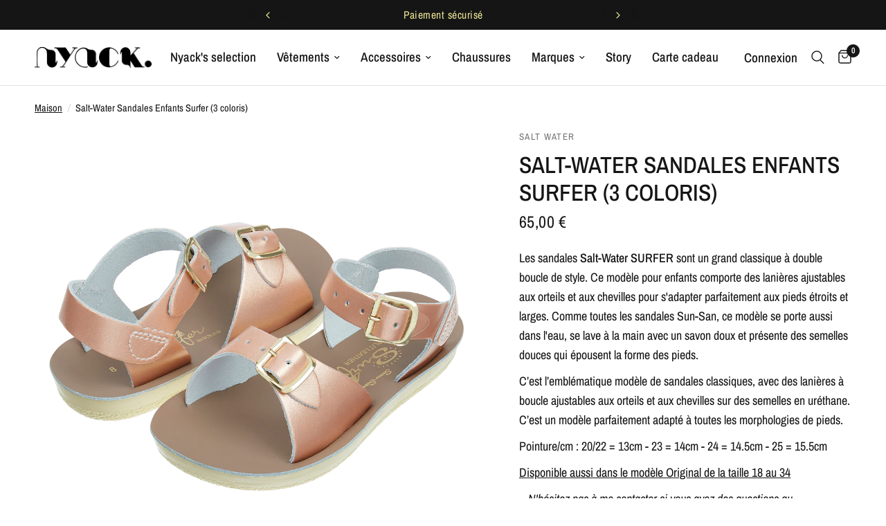

--- FILE ---
content_type: text/html; charset=utf-8
request_url: https://nyackboutique.fr/products/salt-water-sandales-enfants-surfer-2-coloris
body_size: 31864
content:
<!doctype html><html class="no-js" lang="fr" dir="ltr">
<head>
	<meta charset="utf-8">
	<meta http-equiv="X-UA-Compatible" content="IE=edge,chrome=1">
	<meta name="viewport" content="width=device-width, initial-scale=1, maximum-scale=5, viewport-fit=cover">
	<meta name="theme-color" content="#ffffff">
	<link rel="canonical" href="https://nyackboutique.fr/products/salt-water-sandales-enfants-surfer-2-coloris">
	<link rel="preconnect" href="https://cdn.shopify.com" crossorigin>
	<link rel="preload" as="style" href="//nyackboutique.fr/cdn/shop/t/13/assets/app.css?v=87981270636320246051703589048">
<link rel="preload" as="style" href="//nyackboutique.fr/cdn/shop/t/13/assets/product.css?v=165018365023483697101703589049">
<link rel="preload" as="image" href="//nyackboutique.fr/cdn/shop/products/2988_SALTWATER_02.07.198521_01_20x_crop_center.png?v=1621259599" imagesrcset="//nyackboutique.fr/cdn/shop/products/2988_SALTWATER_02.07.198521_01_375x_crop_center.png?v=1621259599 375w,//nyackboutique.fr/cdn/shop/products/2988_SALTWATER_02.07.198521_01_640x_crop_center.png?v=1621259599 640w,//nyackboutique.fr/cdn/shop/products/2988_SALTWATER_02.07.198521_01_960x_crop_center.png?v=1621259599 960w" imagesizes="auto">



<link href="//nyackboutique.fr/cdn/shop/t/13/assets/animations.min.js?v=43857518744990237831703589048" as="script" rel="preload">

<link href="//nyackboutique.fr/cdn/shop/t/13/assets/vendor.min.js?v=157477036952821991051703589050" as="script" rel="preload">
<link href="//nyackboutique.fr/cdn/shop/t/13/assets/app.js?v=167852628596508315521704219475" as="script" rel="preload">
<link href="//nyackboutique.fr/cdn/shop/t/13/assets/slideshow.js?v=115107029526227389951703589050" as="script" rel="preload">

<script>
window.lazySizesConfig = window.lazySizesConfig || {};
window.lazySizesConfig.expand = 250;
window.lazySizesConfig.loadMode = 1;
window.lazySizesConfig.loadHidden = false;
</script>


	<link rel="icon" type="image/png" href="//nyackboutique.fr/cdn/shop/files/logo_nyack.png?crop=center&height=32&v=1702980907&width=32">

	<title>
	Salt-Water Sandales Enfants Surfer (3 coloris) &ndash; Nyackboutique
	</title>

	
	<meta name="description" content="Les sandales Salt-Water SURFER sont un grand classique à double boucle de style. Ce modèle pour enfants comporte des lanières ajustables aux orteils et aux chevilles pour s&#39;adapter parfaitement aux pieds étroits et larges. Comme toutes les sandales Sun-San, ce modèle se porte aussi dans l&#39;eau, se lave à la main avec un">
	
<link rel="preconnect" href="https://fonts.shopifycdn.com" crossorigin>

<meta property="og:site_name" content="Nyackboutique">
<meta property="og:url" content="https://nyackboutique.fr/products/salt-water-sandales-enfants-surfer-2-coloris">
<meta property="og:title" content="Salt-Water Sandales Enfants Surfer (3 coloris)">
<meta property="og:type" content="product">
<meta property="og:description" content="Les sandales Salt-Water SURFER sont un grand classique à double boucle de style. Ce modèle pour enfants comporte des lanières ajustables aux orteils et aux chevilles pour s&#39;adapter parfaitement aux pieds étroits et larges. Comme toutes les sandales Sun-San, ce modèle se porte aussi dans l&#39;eau, se lave à la main avec un"><meta property="og:image" content="http://nyackboutique.fr/cdn/shop/products/1705-Tan-01.png?v=1621259599">
  <meta property="og:image:secure_url" content="https://nyackboutique.fr/cdn/shop/products/1705-Tan-01.png?v=1621259599">
  <meta property="og:image:width" content="1300">
  <meta property="og:image:height" content="1300"><meta property="og:price:amount" content="65,00">
  <meta property="og:price:currency" content="EUR"><meta name="twitter:card" content="summary_large_image">
<meta name="twitter:title" content="Salt-Water Sandales Enfants Surfer (3 coloris)">
<meta name="twitter:description" content="Les sandales Salt-Water SURFER sont un grand classique à double boucle de style. Ce modèle pour enfants comporte des lanières ajustables aux orteils et aux chevilles pour s&#39;adapter parfaitement aux pieds étroits et larges. Comme toutes les sandales Sun-San, ce modèle se porte aussi dans l&#39;eau, se lave à la main avec un">


	<link href="//nyackboutique.fr/cdn/shop/t/13/assets/app.css?v=87981270636320246051703589048" rel="stylesheet" type="text/css" media="all" />

	<style data-shopify>
	@font-face {
  font-family: "Archivo Narrow";
  font-weight: 400;
  font-style: normal;
  font-display: swap;
  src: url("//nyackboutique.fr/cdn/fonts/archivo_narrow/archivonarrow_n4.5c3bab850a22055c235cf940f895d873a8689d70.woff2") format("woff2"),
       url("//nyackboutique.fr/cdn/fonts/archivo_narrow/archivonarrow_n4.ea12dd22d3319d164475c1d047ae8f973041a9ff.woff") format("woff");
}

@font-face {
  font-family: "Archivo Narrow";
  font-weight: 500;
  font-style: normal;
  font-display: swap;
  src: url("//nyackboutique.fr/cdn/fonts/archivo_narrow/archivonarrow_n5.d7d2ed7fbf03e65de95fbf4dd65b8f16594058a7.woff2") format("woff2"),
       url("//nyackboutique.fr/cdn/fonts/archivo_narrow/archivonarrow_n5.1b34a2bfca6fa7ceb43f421bf0098175c735e91b.woff") format("woff");
}

@font-face {
  font-family: "Archivo Narrow";
  font-weight: 600;
  font-style: normal;
  font-display: swap;
  src: url("//nyackboutique.fr/cdn/fonts/archivo_narrow/archivonarrow_n6.39db873f9e4e9c8ab7083354b267ce7500b7ee9e.woff2") format("woff2"),
       url("//nyackboutique.fr/cdn/fonts/archivo_narrow/archivonarrow_n6.997d285d710a777a602467368cc2fbd11a20033e.woff") format("woff");
}

@font-face {
  font-family: "Archivo Narrow";
  font-weight: 400;
  font-style: italic;
  font-display: swap;
  src: url("//nyackboutique.fr/cdn/fonts/archivo_narrow/archivonarrow_i4.59445c13f0e607542640c8a56f31dcd8ed680cfa.woff2") format("woff2"),
       url("//nyackboutique.fr/cdn/fonts/archivo_narrow/archivonarrow_i4.bbf26c99347034f8df1f87b08c4a929cfc5255c8.woff") format("woff");
}

@font-face {
  font-family: "Archivo Narrow";
  font-weight: 600;
  font-style: italic;
  font-display: swap;
  src: url("//nyackboutique.fr/cdn/fonts/archivo_narrow/archivonarrow_i6.21c69730cb55f9ff454529f520897ee241e78c97.woff2") format("woff2"),
       url("//nyackboutique.fr/cdn/fonts/archivo_narrow/archivonarrow_i6.6c25ccdf80ef4616ffdc61ea3e51d7ed480f0d13.woff") format("woff");
}


		@font-face {
  font-family: "Archivo Narrow";
  font-weight: 600;
  font-style: normal;
  font-display: swap;
  src: url("//nyackboutique.fr/cdn/fonts/archivo_narrow/archivonarrow_n6.39db873f9e4e9c8ab7083354b267ce7500b7ee9e.woff2") format("woff2"),
       url("//nyackboutique.fr/cdn/fonts/archivo_narrow/archivonarrow_n6.997d285d710a777a602467368cc2fbd11a20033e.woff") format("woff");
}

@font-face {
  font-family: "Archivo Narrow";
  font-weight: 400;
  font-style: normal;
  font-display: swap;
  src: url("//nyackboutique.fr/cdn/fonts/archivo_narrow/archivonarrow_n4.5c3bab850a22055c235cf940f895d873a8689d70.woff2") format("woff2"),
       url("//nyackboutique.fr/cdn/fonts/archivo_narrow/archivonarrow_n4.ea12dd22d3319d164475c1d047ae8f973041a9ff.woff") format("woff");
}

h1,h2,h3,h4,h5,h6,
	.h1,.h2,.h3,.h4,.h5,.h6,
	.logolink.text-logo,
	.heading-font,
	.h1-xlarge,
	.h1-large,
	.customer-addresses .my-address .address-index {
		font-style: normal;
		font-weight: 600;
		font-family: "Archivo Narrow", sans-serif;
	}
	body,
	.body-font,
	.thb-product-detail .product-title {
		font-style: normal;
		font-weight: 400;
		font-family: "Archivo Narrow", sans-serif;
	}
	:root {
		--font-body-scale: 1.2;
		--font-body-line-height-scale: 1.0;
		--font-body-letter-spacing: 0.0em;
		--font-announcement-scale: 1.2;
		--font-heading-scale: 1.0;
		--font-heading-line-height-scale: 1.0;
		--font-heading-letter-spacing: 0.0em;
		--font-navigation-scale: 1.25;
		--font-product-title-scale: 1.0;
		--font-product-title-line-height-scale: 1.0;
		--button-letter-spacing: 0.02em;--bg-body: #ffffff;
			--bg-body-rgb: 255,255,255;
			--bg-body-darken: #f7f7f7;
			--payment-terms-background-color: #ffffff;--color-body: #151515;
		  --color-body-rgb: 21,21,21;--color-accent: #151515;
			--color-accent-rgb: 21,21,21;--color-border: #E2E2E2;--color-form-border: #dedede;--color-announcement-bar-text: #ede596;--color-announcement-bar-bg: #151515;--color-header-bg: #ffffff;
			--color-header-bg-rgb: 255,255,255;--color-header-text: #151515;
			--color-header-text-rgb: 21,21,21;--color-header-links: #151515;--color-header-links-hover: #151515;--color-header-icons: #151515;--color-header-border: #E2E2E2;--solid-button-background: #ede596;--solid-button-label: #151515;--outline-button-label: #151515;--color-price: #151515;--color-star: #FD9A52;--color-dots: #151515;--color-inventory-instock: #279A4B;--color-inventory-lowstock: #FB9E5B;--section-spacing-mobile: 50px;--section-spacing-desktop: 90px;--button-border-radius: 20px;--color-badge-text: #ffffff;--color-badge-sold-out: #939393;--color-badge-sale: #151515;--badge-corner-radius: 13px;--color-footer-text: #FFFFFF;
			--color-footer-text-rgb: 255,255,255;--color-footer-link: #FFFFFF;--color-footer-link-hover: #FFFFFF;--color-footer-border: #444444;
			--color-footer-border-rgb: 68,68,68;--color-footer-bg: #151515;}
</style>


	<script>
		window.theme = window.theme || {};
		theme = {
			settings: {
				money_with_currency_format:"{{amount_with_comma_separator}} €",
				cart_drawer:true,
				product_id: 6690334605519,
			},
			routes: {
				root_url: '/',
				cart_url: '/cart',
				cart_add_url: '/cart/add',
				search_url: '/search',
				cart_change_url: '/cart/change',
				cart_update_url: '/cart/update',
				predictive_search_url: '/search/suggest',
			},
			variantStrings: {
        addToCart: `Ajouter au panier`,
        soldOut: `Épuisé`,
        unavailable: `Non disponible`,
      },
			strings: {
				requiresTerms: `Vous devez accepter les conditions générales de vente pour valider`,
			}
		};
	</script>
	<script>window.performance && window.performance.mark && window.performance.mark('shopify.content_for_header.start');</script><meta id="shopify-digital-wallet" name="shopify-digital-wallet" content="/50915606735/digital_wallets/dialog">
<meta name="shopify-checkout-api-token" content="75201acfc81341c4a221f42fb0e52183">
<meta id="in-context-paypal-metadata" data-shop-id="50915606735" data-venmo-supported="false" data-environment="production" data-locale="fr_FR" data-paypal-v4="true" data-currency="EUR">
<link rel="alternate" type="application/json+oembed" href="https://nyackboutique.fr/products/salt-water-sandales-enfants-surfer-2-coloris.oembed">
<script async="async" src="/checkouts/internal/preloads.js?locale=fr-FR"></script>
<script id="apple-pay-shop-capabilities" type="application/json">{"shopId":50915606735,"countryCode":"FR","currencyCode":"EUR","merchantCapabilities":["supports3DS"],"merchantId":"gid:\/\/shopify\/Shop\/50915606735","merchantName":"Nyackboutique","requiredBillingContactFields":["postalAddress","email"],"requiredShippingContactFields":["postalAddress","email"],"shippingType":"shipping","supportedNetworks":["visa","masterCard","amex"],"total":{"type":"pending","label":"Nyackboutique","amount":"1.00"},"shopifyPaymentsEnabled":false,"supportsSubscriptions":false}</script>
<script id="shopify-features" type="application/json">{"accessToken":"75201acfc81341c4a221f42fb0e52183","betas":["rich-media-storefront-analytics"],"domain":"nyackboutique.fr","predictiveSearch":true,"shopId":50915606735,"locale":"fr"}</script>
<script>var Shopify = Shopify || {};
Shopify.shop = "nyackboutique.myshopify.com";
Shopify.locale = "fr";
Shopify.currency = {"active":"EUR","rate":"1.0"};
Shopify.country = "FR";
Shopify.theme = {"name":"Reformation","id":156644770131,"schema_name":"Reformation","schema_version":"2.0.2","theme_store_id":1762,"role":"main"};
Shopify.theme.handle = "null";
Shopify.theme.style = {"id":null,"handle":null};
Shopify.cdnHost = "nyackboutique.fr/cdn";
Shopify.routes = Shopify.routes || {};
Shopify.routes.root = "/";</script>
<script type="module">!function(o){(o.Shopify=o.Shopify||{}).modules=!0}(window);</script>
<script>!function(o){function n(){var o=[];function n(){o.push(Array.prototype.slice.apply(arguments))}return n.q=o,n}var t=o.Shopify=o.Shopify||{};t.loadFeatures=n(),t.autoloadFeatures=n()}(window);</script>
<script id="shop-js-analytics" type="application/json">{"pageType":"product"}</script>
<script defer="defer" async type="module" src="//nyackboutique.fr/cdn/shopifycloud/shop-js/modules/v2/client.init-shop-cart-sync_BcDpqI9l.fr.esm.js"></script>
<script defer="defer" async type="module" src="//nyackboutique.fr/cdn/shopifycloud/shop-js/modules/v2/chunk.common_a1Rf5Dlz.esm.js"></script>
<script defer="defer" async type="module" src="//nyackboutique.fr/cdn/shopifycloud/shop-js/modules/v2/chunk.modal_Djra7sW9.esm.js"></script>
<script type="module">
  await import("//nyackboutique.fr/cdn/shopifycloud/shop-js/modules/v2/client.init-shop-cart-sync_BcDpqI9l.fr.esm.js");
await import("//nyackboutique.fr/cdn/shopifycloud/shop-js/modules/v2/chunk.common_a1Rf5Dlz.esm.js");
await import("//nyackboutique.fr/cdn/shopifycloud/shop-js/modules/v2/chunk.modal_Djra7sW9.esm.js");

  window.Shopify.SignInWithShop?.initShopCartSync?.({"fedCMEnabled":true,"windoidEnabled":true});

</script>
<script>(function() {
  var isLoaded = false;
  function asyncLoad() {
    if (isLoaded) return;
    isLoaded = true;
    var urls = ["https:\/\/trust.conversionbear.com\/script?app=trust_badge\u0026shop=nyackboutique.myshopify.com"];
    for (var i = 0; i < urls.length; i++) {
      var s = document.createElement('script');
      s.type = 'text/javascript';
      s.async = true;
      s.src = urls[i];
      var x = document.getElementsByTagName('script')[0];
      x.parentNode.insertBefore(s, x);
    }
  };
  if(window.attachEvent) {
    window.attachEvent('onload', asyncLoad);
  } else {
    window.addEventListener('load', asyncLoad, false);
  }
})();</script>
<script id="__st">var __st={"a":50915606735,"offset":3600,"reqid":"cf28cdc4-ddf5-4810-b300-468cfa3c9670-1769073716","pageurl":"nyackboutique.fr\/products\/salt-water-sandales-enfants-surfer-2-coloris","u":"fa26c4897115","p":"product","rtyp":"product","rid":6690334605519};</script>
<script>window.ShopifyPaypalV4VisibilityTracking = true;</script>
<script id="captcha-bootstrap">!function(){'use strict';const t='contact',e='account',n='new_comment',o=[[t,t],['blogs',n],['comments',n],[t,'customer']],c=[[e,'customer_login'],[e,'guest_login'],[e,'recover_customer_password'],[e,'create_customer']],r=t=>t.map((([t,e])=>`form[action*='/${t}']:not([data-nocaptcha='true']) input[name='form_type'][value='${e}']`)).join(','),a=t=>()=>t?[...document.querySelectorAll(t)].map((t=>t.form)):[];function s(){const t=[...o],e=r(t);return a(e)}const i='password',u='form_key',d=['recaptcha-v3-token','g-recaptcha-response','h-captcha-response',i],f=()=>{try{return window.sessionStorage}catch{return}},m='__shopify_v',_=t=>t.elements[u];function p(t,e,n=!1){try{const o=window.sessionStorage,c=JSON.parse(o.getItem(e)),{data:r}=function(t){const{data:e,action:n}=t;return t[m]||n?{data:e,action:n}:{data:t,action:n}}(c);for(const[e,n]of Object.entries(r))t.elements[e]&&(t.elements[e].value=n);n&&o.removeItem(e)}catch(o){console.error('form repopulation failed',{error:o})}}const l='form_type',E='cptcha';function T(t){t.dataset[E]=!0}const w=window,h=w.document,L='Shopify',v='ce_forms',y='captcha';let A=!1;((t,e)=>{const n=(g='f06e6c50-85a8-45c8-87d0-21a2b65856fe',I='https://cdn.shopify.com/shopifycloud/storefront-forms-hcaptcha/ce_storefront_forms_captcha_hcaptcha.v1.5.2.iife.js',D={infoText:'Protégé par hCaptcha',privacyText:'Confidentialité',termsText:'Conditions'},(t,e,n)=>{const o=w[L][v],c=o.bindForm;if(c)return c(t,g,e,D).then(n);var r;o.q.push([[t,g,e,D],n]),r=I,A||(h.body.append(Object.assign(h.createElement('script'),{id:'captcha-provider',async:!0,src:r})),A=!0)});var g,I,D;w[L]=w[L]||{},w[L][v]=w[L][v]||{},w[L][v].q=[],w[L][y]=w[L][y]||{},w[L][y].protect=function(t,e){n(t,void 0,e),T(t)},Object.freeze(w[L][y]),function(t,e,n,w,h,L){const[v,y,A,g]=function(t,e,n){const i=e?o:[],u=t?c:[],d=[...i,...u],f=r(d),m=r(i),_=r(d.filter((([t,e])=>n.includes(e))));return[a(f),a(m),a(_),s()]}(w,h,L),I=t=>{const e=t.target;return e instanceof HTMLFormElement?e:e&&e.form},D=t=>v().includes(t);t.addEventListener('submit',(t=>{const e=I(t);if(!e)return;const n=D(e)&&!e.dataset.hcaptchaBound&&!e.dataset.recaptchaBound,o=_(e),c=g().includes(e)&&(!o||!o.value);(n||c)&&t.preventDefault(),c&&!n&&(function(t){try{if(!f())return;!function(t){const e=f();if(!e)return;const n=_(t);if(!n)return;const o=n.value;o&&e.removeItem(o)}(t);const e=Array.from(Array(32),(()=>Math.random().toString(36)[2])).join('');!function(t,e){_(t)||t.append(Object.assign(document.createElement('input'),{type:'hidden',name:u})),t.elements[u].value=e}(t,e),function(t,e){const n=f();if(!n)return;const o=[...t.querySelectorAll(`input[type='${i}']`)].map((({name:t})=>t)),c=[...d,...o],r={};for(const[a,s]of new FormData(t).entries())c.includes(a)||(r[a]=s);n.setItem(e,JSON.stringify({[m]:1,action:t.action,data:r}))}(t,e)}catch(e){console.error('failed to persist form',e)}}(e),e.submit())}));const S=(t,e)=>{t&&!t.dataset[E]&&(n(t,e.some((e=>e===t))),T(t))};for(const o of['focusin','change'])t.addEventListener(o,(t=>{const e=I(t);D(e)&&S(e,y())}));const B=e.get('form_key'),M=e.get(l),P=B&&M;t.addEventListener('DOMContentLoaded',(()=>{const t=y();if(P)for(const e of t)e.elements[l].value===M&&p(e,B);[...new Set([...A(),...v().filter((t=>'true'===t.dataset.shopifyCaptcha))])].forEach((e=>S(e,t)))}))}(h,new URLSearchParams(w.location.search),n,t,e,['guest_login'])})(!0,!0)}();</script>
<script integrity="sha256-4kQ18oKyAcykRKYeNunJcIwy7WH5gtpwJnB7kiuLZ1E=" data-source-attribution="shopify.loadfeatures" defer="defer" src="//nyackboutique.fr/cdn/shopifycloud/storefront/assets/storefront/load_feature-a0a9edcb.js" crossorigin="anonymous"></script>
<script data-source-attribution="shopify.dynamic_checkout.dynamic.init">var Shopify=Shopify||{};Shopify.PaymentButton=Shopify.PaymentButton||{isStorefrontPortableWallets:!0,init:function(){window.Shopify.PaymentButton.init=function(){};var t=document.createElement("script");t.src="https://nyackboutique.fr/cdn/shopifycloud/portable-wallets/latest/portable-wallets.fr.js",t.type="module",document.head.appendChild(t)}};
</script>
<script data-source-attribution="shopify.dynamic_checkout.buyer_consent">
  function portableWalletsHideBuyerConsent(e){var t=document.getElementById("shopify-buyer-consent"),n=document.getElementById("shopify-subscription-policy-button");t&&n&&(t.classList.add("hidden"),t.setAttribute("aria-hidden","true"),n.removeEventListener("click",e))}function portableWalletsShowBuyerConsent(e){var t=document.getElementById("shopify-buyer-consent"),n=document.getElementById("shopify-subscription-policy-button");t&&n&&(t.classList.remove("hidden"),t.removeAttribute("aria-hidden"),n.addEventListener("click",e))}window.Shopify?.PaymentButton&&(window.Shopify.PaymentButton.hideBuyerConsent=portableWalletsHideBuyerConsent,window.Shopify.PaymentButton.showBuyerConsent=portableWalletsShowBuyerConsent);
</script>
<script data-source-attribution="shopify.dynamic_checkout.cart.bootstrap">document.addEventListener("DOMContentLoaded",(function(){function t(){return document.querySelector("shopify-accelerated-checkout-cart, shopify-accelerated-checkout")}if(t())Shopify.PaymentButton.init();else{new MutationObserver((function(e,n){t()&&(Shopify.PaymentButton.init(),n.disconnect())})).observe(document.body,{childList:!0,subtree:!0})}}));
</script>
<link id="shopify-accelerated-checkout-styles" rel="stylesheet" media="screen" href="https://nyackboutique.fr/cdn/shopifycloud/portable-wallets/latest/accelerated-checkout-backwards-compat.css" crossorigin="anonymous">
<style id="shopify-accelerated-checkout-cart">
        #shopify-buyer-consent {
  margin-top: 1em;
  display: inline-block;
  width: 100%;
}

#shopify-buyer-consent.hidden {
  display: none;
}

#shopify-subscription-policy-button {
  background: none;
  border: none;
  padding: 0;
  text-decoration: underline;
  font-size: inherit;
  cursor: pointer;
}

#shopify-subscription-policy-button::before {
  box-shadow: none;
}

      </style>

<script>window.performance && window.performance.mark && window.performance.mark('shopify.content_for_header.end');</script> <!-- Header hook for plugins -->

	<script>document.documentElement.className = document.documentElement.className.replace('no-js', 'js');</script>
<script src="https://cdn.shopify.com/extensions/2244c2e0-b17a-49f7-8be9-89c0aa709ffb/conversion-bear-trust-badges-19/assets/trust-badges.js" type="text/javascript" defer="defer"></script>
<script src="https://cdn.shopify.com/extensions/ddd2457a-821a-4bd3-987c-5d0890ffb0f6/ultimate-gdpr-eu-cookie-banner-19/assets/cookie-widget.js" type="text/javascript" defer="defer"></script>
<link href="https://monorail-edge.shopifysvc.com" rel="dns-prefetch">
<script>(function(){if ("sendBeacon" in navigator && "performance" in window) {try {var session_token_from_headers = performance.getEntriesByType('navigation')[0].serverTiming.find(x => x.name == '_s').description;} catch {var session_token_from_headers = undefined;}var session_cookie_matches = document.cookie.match(/_shopify_s=([^;]*)/);var session_token_from_cookie = session_cookie_matches && session_cookie_matches.length === 2 ? session_cookie_matches[1] : "";var session_token = session_token_from_headers || session_token_from_cookie || "";function handle_abandonment_event(e) {var entries = performance.getEntries().filter(function(entry) {return /monorail-edge.shopifysvc.com/.test(entry.name);});if (!window.abandonment_tracked && entries.length === 0) {window.abandonment_tracked = true;var currentMs = Date.now();var navigation_start = performance.timing.navigationStart;var payload = {shop_id: 50915606735,url: window.location.href,navigation_start,duration: currentMs - navigation_start,session_token,page_type: "product"};window.navigator.sendBeacon("https://monorail-edge.shopifysvc.com/v1/produce", JSON.stringify({schema_id: "online_store_buyer_site_abandonment/1.1",payload: payload,metadata: {event_created_at_ms: currentMs,event_sent_at_ms: currentMs}}));}}window.addEventListener('pagehide', handle_abandonment_event);}}());</script>
<script id="web-pixels-manager-setup">(function e(e,d,r,n,o){if(void 0===o&&(o={}),!Boolean(null===(a=null===(i=window.Shopify)||void 0===i?void 0:i.analytics)||void 0===a?void 0:a.replayQueue)){var i,a;window.Shopify=window.Shopify||{};var t=window.Shopify;t.analytics=t.analytics||{};var s=t.analytics;s.replayQueue=[],s.publish=function(e,d,r){return s.replayQueue.push([e,d,r]),!0};try{self.performance.mark("wpm:start")}catch(e){}var l=function(){var e={modern:/Edge?\/(1{2}[4-9]|1[2-9]\d|[2-9]\d{2}|\d{4,})\.\d+(\.\d+|)|Firefox\/(1{2}[4-9]|1[2-9]\d|[2-9]\d{2}|\d{4,})\.\d+(\.\d+|)|Chrom(ium|e)\/(9{2}|\d{3,})\.\d+(\.\d+|)|(Maci|X1{2}).+ Version\/(15\.\d+|(1[6-9]|[2-9]\d|\d{3,})\.\d+)([,.]\d+|)( \(\w+\)|)( Mobile\/\w+|) Safari\/|Chrome.+OPR\/(9{2}|\d{3,})\.\d+\.\d+|(CPU[ +]OS|iPhone[ +]OS|CPU[ +]iPhone|CPU IPhone OS|CPU iPad OS)[ +]+(15[._]\d+|(1[6-9]|[2-9]\d|\d{3,})[._]\d+)([._]\d+|)|Android:?[ /-](13[3-9]|1[4-9]\d|[2-9]\d{2}|\d{4,})(\.\d+|)(\.\d+|)|Android.+Firefox\/(13[5-9]|1[4-9]\d|[2-9]\d{2}|\d{4,})\.\d+(\.\d+|)|Android.+Chrom(ium|e)\/(13[3-9]|1[4-9]\d|[2-9]\d{2}|\d{4,})\.\d+(\.\d+|)|SamsungBrowser\/([2-9]\d|\d{3,})\.\d+/,legacy:/Edge?\/(1[6-9]|[2-9]\d|\d{3,})\.\d+(\.\d+|)|Firefox\/(5[4-9]|[6-9]\d|\d{3,})\.\d+(\.\d+|)|Chrom(ium|e)\/(5[1-9]|[6-9]\d|\d{3,})\.\d+(\.\d+|)([\d.]+$|.*Safari\/(?![\d.]+ Edge\/[\d.]+$))|(Maci|X1{2}).+ Version\/(10\.\d+|(1[1-9]|[2-9]\d|\d{3,})\.\d+)([,.]\d+|)( \(\w+\)|)( Mobile\/\w+|) Safari\/|Chrome.+OPR\/(3[89]|[4-9]\d|\d{3,})\.\d+\.\d+|(CPU[ +]OS|iPhone[ +]OS|CPU[ +]iPhone|CPU IPhone OS|CPU iPad OS)[ +]+(10[._]\d+|(1[1-9]|[2-9]\d|\d{3,})[._]\d+)([._]\d+|)|Android:?[ /-](13[3-9]|1[4-9]\d|[2-9]\d{2}|\d{4,})(\.\d+|)(\.\d+|)|Mobile Safari.+OPR\/([89]\d|\d{3,})\.\d+\.\d+|Android.+Firefox\/(13[5-9]|1[4-9]\d|[2-9]\d{2}|\d{4,})\.\d+(\.\d+|)|Android.+Chrom(ium|e)\/(13[3-9]|1[4-9]\d|[2-9]\d{2}|\d{4,})\.\d+(\.\d+|)|Android.+(UC? ?Browser|UCWEB|U3)[ /]?(15\.([5-9]|\d{2,})|(1[6-9]|[2-9]\d|\d{3,})\.\d+)\.\d+|SamsungBrowser\/(5\.\d+|([6-9]|\d{2,})\.\d+)|Android.+MQ{2}Browser\/(14(\.(9|\d{2,})|)|(1[5-9]|[2-9]\d|\d{3,})(\.\d+|))(\.\d+|)|K[Aa][Ii]OS\/(3\.\d+|([4-9]|\d{2,})\.\d+)(\.\d+|)/},d=e.modern,r=e.legacy,n=navigator.userAgent;return n.match(d)?"modern":n.match(r)?"legacy":"unknown"}(),u="modern"===l?"modern":"legacy",c=(null!=n?n:{modern:"",legacy:""})[u],f=function(e){return[e.baseUrl,"/wpm","/b",e.hashVersion,"modern"===e.buildTarget?"m":"l",".js"].join("")}({baseUrl:d,hashVersion:r,buildTarget:u}),m=function(e){var d=e.version,r=e.bundleTarget,n=e.surface,o=e.pageUrl,i=e.monorailEndpoint;return{emit:function(e){var a=e.status,t=e.errorMsg,s=(new Date).getTime(),l=JSON.stringify({metadata:{event_sent_at_ms:s},events:[{schema_id:"web_pixels_manager_load/3.1",payload:{version:d,bundle_target:r,page_url:o,status:a,surface:n,error_msg:t},metadata:{event_created_at_ms:s}}]});if(!i)return console&&console.warn&&console.warn("[Web Pixels Manager] No Monorail endpoint provided, skipping logging."),!1;try{return self.navigator.sendBeacon.bind(self.navigator)(i,l)}catch(e){}var u=new XMLHttpRequest;try{return u.open("POST",i,!0),u.setRequestHeader("Content-Type","text/plain"),u.send(l),!0}catch(e){return console&&console.warn&&console.warn("[Web Pixels Manager] Got an unhandled error while logging to Monorail."),!1}}}}({version:r,bundleTarget:l,surface:e.surface,pageUrl:self.location.href,monorailEndpoint:e.monorailEndpoint});try{o.browserTarget=l,function(e){var d=e.src,r=e.async,n=void 0===r||r,o=e.onload,i=e.onerror,a=e.sri,t=e.scriptDataAttributes,s=void 0===t?{}:t,l=document.createElement("script"),u=document.querySelector("head"),c=document.querySelector("body");if(l.async=n,l.src=d,a&&(l.integrity=a,l.crossOrigin="anonymous"),s)for(var f in s)if(Object.prototype.hasOwnProperty.call(s,f))try{l.dataset[f]=s[f]}catch(e){}if(o&&l.addEventListener("load",o),i&&l.addEventListener("error",i),u)u.appendChild(l);else{if(!c)throw new Error("Did not find a head or body element to append the script");c.appendChild(l)}}({src:f,async:!0,onload:function(){if(!function(){var e,d;return Boolean(null===(d=null===(e=window.Shopify)||void 0===e?void 0:e.analytics)||void 0===d?void 0:d.initialized)}()){var d=window.webPixelsManager.init(e)||void 0;if(d){var r=window.Shopify.analytics;r.replayQueue.forEach((function(e){var r=e[0],n=e[1],o=e[2];d.publishCustomEvent(r,n,o)})),r.replayQueue=[],r.publish=d.publishCustomEvent,r.visitor=d.visitor,r.initialized=!0}}},onerror:function(){return m.emit({status:"failed",errorMsg:"".concat(f," has failed to load")})},sri:function(e){var d=/^sha384-[A-Za-z0-9+/=]+$/;return"string"==typeof e&&d.test(e)}(c)?c:"",scriptDataAttributes:o}),m.emit({status:"loading"})}catch(e){m.emit({status:"failed",errorMsg:(null==e?void 0:e.message)||"Unknown error"})}}})({shopId: 50915606735,storefrontBaseUrl: "https://nyackboutique.fr",extensionsBaseUrl: "https://extensions.shopifycdn.com/cdn/shopifycloud/web-pixels-manager",monorailEndpoint: "https://monorail-edge.shopifysvc.com/unstable/produce_batch",surface: "storefront-renderer",enabledBetaFlags: ["2dca8a86"],webPixelsConfigList: [{"id":"shopify-app-pixel","configuration":"{}","eventPayloadVersion":"v1","runtimeContext":"STRICT","scriptVersion":"0450","apiClientId":"shopify-pixel","type":"APP","privacyPurposes":["ANALYTICS","MARKETING"]},{"id":"shopify-custom-pixel","eventPayloadVersion":"v1","runtimeContext":"LAX","scriptVersion":"0450","apiClientId":"shopify-pixel","type":"CUSTOM","privacyPurposes":["ANALYTICS","MARKETING"]}],isMerchantRequest: false,initData: {"shop":{"name":"Nyackboutique","paymentSettings":{"currencyCode":"EUR"},"myshopifyDomain":"nyackboutique.myshopify.com","countryCode":"FR","storefrontUrl":"https:\/\/nyackboutique.fr"},"customer":null,"cart":null,"checkout":null,"productVariants":[{"price":{"amount":65.0,"currencyCode":"EUR"},"product":{"title":"Salt-Water Sandales Enfants Surfer (3 coloris)","vendor":"Salt Water","id":"6690334605519","untranslatedTitle":"Salt-Water Sandales Enfants Surfer (3 coloris)","url":"\/products\/salt-water-sandales-enfants-surfer-2-coloris","type":"chaussures"},"id":"39711164072143","image":{"src":"\/\/nyackboutique.fr\/cdn\/shop\/products\/1705-Tan-01.png?v=1621259599"},"sku":"67,00","title":"20\/21 \/ Tan","untranslatedTitle":"20\/21 \/ Tan"},{"price":{"amount":65.0,"currencyCode":"EUR"},"product":{"title":"Salt-Water Sandales Enfants Surfer (3 coloris)","vendor":"Salt Water","id":"6690334605519","untranslatedTitle":"Salt-Water Sandales Enfants Surfer (3 coloris)","url":"\/products\/salt-water-sandales-enfants-surfer-2-coloris","type":"chaussures"},"id":"39711164104911","image":{"src":"\/\/nyackboutique.fr\/cdn\/shop\/products\/2988_SALTWATER_02.07.198521_01.png?v=1621259599"},"sku":"67,00","title":"20\/21 \/ Rose Gold","untranslatedTitle":"20\/21 \/ Rose Gold"},{"price":{"amount":65.0,"currencyCode":"EUR"},"product":{"title":"Salt-Water Sandales Enfants Surfer (3 coloris)","vendor":"Salt Water","id":"6690334605519","untranslatedTitle":"Salt-Water Sandales Enfants Surfer (3 coloris)","url":"\/products\/salt-water-sandales-enfants-surfer-2-coloris","type":"chaussures"},"id":"39711164137679","image":{"src":"\/\/nyackboutique.fr\/cdn\/shop\/products\/1705-Tan-01.png?v=1621259599"},"sku":"67,00","title":"22 \/ Tan","untranslatedTitle":"22 \/ Tan"},{"price":{"amount":65.0,"currencyCode":"EUR"},"product":{"title":"Salt-Water Sandales Enfants Surfer (3 coloris)","vendor":"Salt Water","id":"6690334605519","untranslatedTitle":"Salt-Water Sandales Enfants Surfer (3 coloris)","url":"\/products\/salt-water-sandales-enfants-surfer-2-coloris","type":"chaussures"},"id":"39711164170447","image":{"src":"\/\/nyackboutique.fr\/cdn\/shop\/products\/2988_SALTWATER_02.07.198521_01.png?v=1621259599"},"sku":"67,00","title":"22 \/ Rose Gold","untranslatedTitle":"22 \/ Rose Gold"},{"price":{"amount":65.0,"currencyCode":"EUR"},"product":{"title":"Salt-Water Sandales Enfants Surfer (3 coloris)","vendor":"Salt Water","id":"6690334605519","untranslatedTitle":"Salt-Water Sandales Enfants Surfer (3 coloris)","url":"\/products\/salt-water-sandales-enfants-surfer-2-coloris","type":"chaussures"},"id":"39711164203215","image":{"src":"\/\/nyackboutique.fr\/cdn\/shop\/products\/1705-Tan-01.png?v=1621259599"},"sku":"67,00","title":"23 \/ Tan","untranslatedTitle":"23 \/ Tan"},{"price":{"amount":65.0,"currencyCode":"EUR"},"product":{"title":"Salt-Water Sandales Enfants Surfer (3 coloris)","vendor":"Salt Water","id":"6690334605519","untranslatedTitle":"Salt-Water Sandales Enfants Surfer (3 coloris)","url":"\/products\/salt-water-sandales-enfants-surfer-2-coloris","type":"chaussures"},"id":"39711164235983","image":{"src":"\/\/nyackboutique.fr\/cdn\/shop\/products\/2988_SALTWATER_02.07.198521_01.png?v=1621259599"},"sku":"67,00","title":"23 \/ Rose Gold","untranslatedTitle":"23 \/ Rose Gold"},{"price":{"amount":65.0,"currencyCode":"EUR"},"product":{"title":"Salt-Water Sandales Enfants Surfer (3 coloris)","vendor":"Salt Water","id":"6690334605519","untranslatedTitle":"Salt-Water Sandales Enfants Surfer (3 coloris)","url":"\/products\/salt-water-sandales-enfants-surfer-2-coloris","type":"chaussures"},"id":"39711164268751","image":{"src":"\/\/nyackboutique.fr\/cdn\/shop\/products\/1705-Tan-01.png?v=1621259599"},"sku":"67,00","title":"24 \/ Tan","untranslatedTitle":"24 \/ Tan"},{"price":{"amount":65.0,"currencyCode":"EUR"},"product":{"title":"Salt-Water Sandales Enfants Surfer (3 coloris)","vendor":"Salt Water","id":"6690334605519","untranslatedTitle":"Salt-Water Sandales Enfants Surfer (3 coloris)","url":"\/products\/salt-water-sandales-enfants-surfer-2-coloris","type":"chaussures"},"id":"39711164301519","image":{"src":"\/\/nyackboutique.fr\/cdn\/shop\/products\/2988_SALTWATER_02.07.198521_01.png?v=1621259599"},"sku":"67,00","title":"24 \/ Rose Gold","untranslatedTitle":"24 \/ Rose Gold"},{"price":{"amount":65.0,"currencyCode":"EUR"},"product":{"title":"Salt-Water Sandales Enfants Surfer (3 coloris)","vendor":"Salt Water","id":"6690334605519","untranslatedTitle":"Salt-Water Sandales Enfants Surfer (3 coloris)","url":"\/products\/salt-water-sandales-enfants-surfer-2-coloris","type":"chaussures"},"id":"39711164334287","image":{"src":"\/\/nyackboutique.fr\/cdn\/shop\/products\/1705-Tan-01.png?v=1621259599"},"sku":"67,00","title":"25 \/ Tan","untranslatedTitle":"25 \/ Tan"},{"price":{"amount":65.0,"currencyCode":"EUR"},"product":{"title":"Salt-Water Sandales Enfants Surfer (3 coloris)","vendor":"Salt Water","id":"6690334605519","untranslatedTitle":"Salt-Water Sandales Enfants Surfer (3 coloris)","url":"\/products\/salt-water-sandales-enfants-surfer-2-coloris","type":"chaussures"},"id":"39711164367055","image":{"src":"\/\/nyackboutique.fr\/cdn\/shop\/products\/2988_SALTWATER_02.07.198521_01.png?v=1621259599"},"sku":"67,00","title":"25 \/ Rose Gold","untranslatedTitle":"25 \/ Rose Gold"},{"price":{"amount":65.0,"currencyCode":"EUR"},"product":{"title":"Salt-Water Sandales Enfants Surfer (3 coloris)","vendor":"Salt Water","id":"6690334605519","untranslatedTitle":"Salt-Water Sandales Enfants Surfer (3 coloris)","url":"\/products\/salt-water-sandales-enfants-surfer-2-coloris","type":"chaussures"},"id":"47961180635475","image":{"src":"\/\/nyackboutique.fr\/cdn\/shop\/files\/SaltWaterKid_s-1.webp?v=1712677081"},"sku":"67,00","title":"20\/21 \/ Navy","untranslatedTitle":"20\/21 \/ Navy"},{"price":{"amount":65.0,"currencyCode":"EUR"},"product":{"title":"Salt-Water Sandales Enfants Surfer (3 coloris)","vendor":"Salt Water","id":"6690334605519","untranslatedTitle":"Salt-Water Sandales Enfants Surfer (3 coloris)","url":"\/products\/salt-water-sandales-enfants-surfer-2-coloris","type":"chaussures"},"id":"47961180668243","image":{"src":"\/\/nyackboutique.fr\/cdn\/shop\/files\/SaltWaterKid_s-1.webp?v=1712677081"},"sku":"67,00","title":"22 \/ Navy","untranslatedTitle":"22 \/ Navy"},{"price":{"amount":65.0,"currencyCode":"EUR"},"product":{"title":"Salt-Water Sandales Enfants Surfer (3 coloris)","vendor":"Salt Water","id":"6690334605519","untranslatedTitle":"Salt-Water Sandales Enfants Surfer (3 coloris)","url":"\/products\/salt-water-sandales-enfants-surfer-2-coloris","type":"chaussures"},"id":"47961180701011","image":{"src":"\/\/nyackboutique.fr\/cdn\/shop\/files\/SaltWaterKid_s-1.webp?v=1712677081"},"sku":"67,00","title":"23 \/ Navy","untranslatedTitle":"23 \/ Navy"},{"price":{"amount":65.0,"currencyCode":"EUR"},"product":{"title":"Salt-Water Sandales Enfants Surfer (3 coloris)","vendor":"Salt Water","id":"6690334605519","untranslatedTitle":"Salt-Water Sandales Enfants Surfer (3 coloris)","url":"\/products\/salt-water-sandales-enfants-surfer-2-coloris","type":"chaussures"},"id":"47961180733779","image":{"src":"\/\/nyackboutique.fr\/cdn\/shop\/files\/SaltWaterKid_s-1.webp?v=1712677081"},"sku":"67,00","title":"24 \/ Navy","untranslatedTitle":"24 \/ Navy"},{"price":{"amount":65.0,"currencyCode":"EUR"},"product":{"title":"Salt-Water Sandales Enfants Surfer (3 coloris)","vendor":"Salt Water","id":"6690334605519","untranslatedTitle":"Salt-Water Sandales Enfants Surfer (3 coloris)","url":"\/products\/salt-water-sandales-enfants-surfer-2-coloris","type":"chaussures"},"id":"47961180766547","image":{"src":"\/\/nyackboutique.fr\/cdn\/shop\/files\/SaltWaterKid_s-1.webp?v=1712677081"},"sku":"67,00","title":"25 \/ Navy","untranslatedTitle":"25 \/ Navy"},{"price":{"amount":69.0,"currencyCode":"EUR"},"product":{"title":"Salt-Water Sandales Enfants Surfer (3 coloris)","vendor":"Salt Water","id":"6690334605519","untranslatedTitle":"Salt-Water Sandales Enfants Surfer (3 coloris)","url":"\/products\/salt-water-sandales-enfants-surfer-2-coloris","type":"chaussures"},"id":"47961186107731","image":{"src":"\/\/nyackboutique.fr\/cdn\/shop\/products\/1705-Tan-01.png?v=1621259599"},"sku":"75,00","title":"26-27 \/ Tan","untranslatedTitle":"26-27 \/ Tan"},{"price":{"amount":69.0,"currencyCode":"EUR"},"product":{"title":"Salt-Water Sandales Enfants Surfer (3 coloris)","vendor":"Salt Water","id":"6690334605519","untranslatedTitle":"Salt-Water Sandales Enfants Surfer (3 coloris)","url":"\/products\/salt-water-sandales-enfants-surfer-2-coloris","type":"chaussures"},"id":"47961186140499","image":{"src":"\/\/nyackboutique.fr\/cdn\/shop\/products\/2988_SALTWATER_02.07.198521_01.png?v=1621259599"},"sku":"75,00","title":"26-27 \/ Rose Gold","untranslatedTitle":"26-27 \/ Rose Gold"},{"price":{"amount":69.0,"currencyCode":"EUR"},"product":{"title":"Salt-Water Sandales Enfants Surfer (3 coloris)","vendor":"Salt Water","id":"6690334605519","untranslatedTitle":"Salt-Water Sandales Enfants Surfer (3 coloris)","url":"\/products\/salt-water-sandales-enfants-surfer-2-coloris","type":"chaussures"},"id":"47961186173267","image":{"src":"\/\/nyackboutique.fr\/cdn\/shop\/files\/SaltWaterKid_s-1.webp?v=1712677081"},"sku":"75,00","title":"26-27 \/ Navy","untranslatedTitle":"26-27 \/ Navy"},{"price":{"amount":69.0,"currencyCode":"EUR"},"product":{"title":"Salt-Water Sandales Enfants Surfer (3 coloris)","vendor":"Salt Water","id":"6690334605519","untranslatedTitle":"Salt-Water Sandales Enfants Surfer (3 coloris)","url":"\/products\/salt-water-sandales-enfants-surfer-2-coloris","type":"chaussures"},"id":"47961186206035","image":{"src":"\/\/nyackboutique.fr\/cdn\/shop\/products\/1705-Tan-01.png?v=1621259599"},"sku":"75,00","title":"28 \/ Tan","untranslatedTitle":"28 \/ Tan"},{"price":{"amount":69.0,"currencyCode":"EUR"},"product":{"title":"Salt-Water Sandales Enfants Surfer (3 coloris)","vendor":"Salt Water","id":"6690334605519","untranslatedTitle":"Salt-Water Sandales Enfants Surfer (3 coloris)","url":"\/products\/salt-water-sandales-enfants-surfer-2-coloris","type":"chaussures"},"id":"47961186238803","image":{"src":"\/\/nyackboutique.fr\/cdn\/shop\/products\/2988_SALTWATER_02.07.198521_01.png?v=1621259599"},"sku":"75,00","title":"28 \/ Rose Gold","untranslatedTitle":"28 \/ Rose Gold"},{"price":{"amount":69.0,"currencyCode":"EUR"},"product":{"title":"Salt-Water Sandales Enfants Surfer (3 coloris)","vendor":"Salt Water","id":"6690334605519","untranslatedTitle":"Salt-Water Sandales Enfants Surfer (3 coloris)","url":"\/products\/salt-water-sandales-enfants-surfer-2-coloris","type":"chaussures"},"id":"47961186271571","image":{"src":"\/\/nyackboutique.fr\/cdn\/shop\/files\/SaltWaterKid_s-1.webp?v=1712677081"},"sku":"75,00","title":"28 \/ Navy","untranslatedTitle":"28 \/ Navy"},{"price":{"amount":69.0,"currencyCode":"EUR"},"product":{"title":"Salt-Water Sandales Enfants Surfer (3 coloris)","vendor":"Salt Water","id":"6690334605519","untranslatedTitle":"Salt-Water Sandales Enfants Surfer (3 coloris)","url":"\/products\/salt-water-sandales-enfants-surfer-2-coloris","type":"chaussures"},"id":"47961186304339","image":{"src":"\/\/nyackboutique.fr\/cdn\/shop\/products\/1705-Tan-01.png?v=1621259599"},"sku":"75,00","title":"29 \/ Tan","untranslatedTitle":"29 \/ Tan"},{"price":{"amount":69.0,"currencyCode":"EUR"},"product":{"title":"Salt-Water Sandales Enfants Surfer (3 coloris)","vendor":"Salt Water","id":"6690334605519","untranslatedTitle":"Salt-Water Sandales Enfants Surfer (3 coloris)","url":"\/products\/salt-water-sandales-enfants-surfer-2-coloris","type":"chaussures"},"id":"47961186337107","image":{"src":"\/\/nyackboutique.fr\/cdn\/shop\/products\/2988_SALTWATER_02.07.198521_01.png?v=1621259599"},"sku":"75,00","title":"29 \/ Rose Gold","untranslatedTitle":"29 \/ Rose Gold"},{"price":{"amount":69.0,"currencyCode":"EUR"},"product":{"title":"Salt-Water Sandales Enfants Surfer (3 coloris)","vendor":"Salt Water","id":"6690334605519","untranslatedTitle":"Salt-Water Sandales Enfants Surfer (3 coloris)","url":"\/products\/salt-water-sandales-enfants-surfer-2-coloris","type":"chaussures"},"id":"47961186369875","image":{"src":"\/\/nyackboutique.fr\/cdn\/shop\/files\/SaltWaterKid_s-1.webp?v=1712677081"},"sku":"75,00","title":"29 \/ Navy","untranslatedTitle":"29 \/ Navy"},{"price":{"amount":69.0,"currencyCode":"EUR"},"product":{"title":"Salt-Water Sandales Enfants Surfer (3 coloris)","vendor":"Salt Water","id":"6690334605519","untranslatedTitle":"Salt-Water Sandales Enfants Surfer (3 coloris)","url":"\/products\/salt-water-sandales-enfants-surfer-2-coloris","type":"chaussures"},"id":"47961186402643","image":{"src":"\/\/nyackboutique.fr\/cdn\/shop\/products\/1705-Tan-01.png?v=1621259599"},"sku":"75,00","title":"30-31 \/ Tan","untranslatedTitle":"30-31 \/ Tan"},{"price":{"amount":69.0,"currencyCode":"EUR"},"product":{"title":"Salt-Water Sandales Enfants Surfer (3 coloris)","vendor":"Salt Water","id":"6690334605519","untranslatedTitle":"Salt-Water Sandales Enfants Surfer (3 coloris)","url":"\/products\/salt-water-sandales-enfants-surfer-2-coloris","type":"chaussures"},"id":"47961186435411","image":{"src":"\/\/nyackboutique.fr\/cdn\/shop\/products\/2988_SALTWATER_02.07.198521_01.png?v=1621259599"},"sku":"75,00","title":"30-31 \/ Rose Gold","untranslatedTitle":"30-31 \/ Rose Gold"},{"price":{"amount":69.0,"currencyCode":"EUR"},"product":{"title":"Salt-Water Sandales Enfants Surfer (3 coloris)","vendor":"Salt Water","id":"6690334605519","untranslatedTitle":"Salt-Water Sandales Enfants Surfer (3 coloris)","url":"\/products\/salt-water-sandales-enfants-surfer-2-coloris","type":"chaussures"},"id":"47961186468179","image":{"src":"\/\/nyackboutique.fr\/cdn\/shop\/files\/SaltWaterKid_s-1.webp?v=1712677081"},"sku":"75,00","title":"30-31 \/ Navy","untranslatedTitle":"30-31 \/ Navy"},{"price":{"amount":69.0,"currencyCode":"EUR"},"product":{"title":"Salt-Water Sandales Enfants Surfer (3 coloris)","vendor":"Salt Water","id":"6690334605519","untranslatedTitle":"Salt-Water Sandales Enfants Surfer (3 coloris)","url":"\/products\/salt-water-sandales-enfants-surfer-2-coloris","type":"chaussures"},"id":"47961186500947","image":{"src":"\/\/nyackboutique.fr\/cdn\/shop\/products\/1705-Tan-01.png?v=1621259599"},"sku":"79,00","title":"32 \/ Tan","untranslatedTitle":"32 \/ Tan"},{"price":{"amount":69.0,"currencyCode":"EUR"},"product":{"title":"Salt-Water Sandales Enfants Surfer (3 coloris)","vendor":"Salt Water","id":"6690334605519","untranslatedTitle":"Salt-Water Sandales Enfants Surfer (3 coloris)","url":"\/products\/salt-water-sandales-enfants-surfer-2-coloris","type":"chaussures"},"id":"47961186533715","image":{"src":"\/\/nyackboutique.fr\/cdn\/shop\/products\/2988_SALTWATER_02.07.198521_01.png?v=1621259599"},"sku":"79,00","title":"32 \/ Rose Gold","untranslatedTitle":"32 \/ Rose Gold"},{"price":{"amount":69.0,"currencyCode":"EUR"},"product":{"title":"Salt-Water Sandales Enfants Surfer (3 coloris)","vendor":"Salt Water","id":"6690334605519","untranslatedTitle":"Salt-Water Sandales Enfants Surfer (3 coloris)","url":"\/products\/salt-water-sandales-enfants-surfer-2-coloris","type":"chaussures"},"id":"47961186566483","image":{"src":"\/\/nyackboutique.fr\/cdn\/shop\/files\/SaltWaterKid_s-1.webp?v=1712677081"},"sku":"79,00","title":"32 \/ Navy","untranslatedTitle":"32 \/ Navy"},{"price":{"amount":69.0,"currencyCode":"EUR"},"product":{"title":"Salt-Water Sandales Enfants Surfer (3 coloris)","vendor":"Salt Water","id":"6690334605519","untranslatedTitle":"Salt-Water Sandales Enfants Surfer (3 coloris)","url":"\/products\/salt-water-sandales-enfants-surfer-2-coloris","type":"chaussures"},"id":"47961186599251","image":{"src":"\/\/nyackboutique.fr\/cdn\/shop\/products\/1705-Tan-01.png?v=1621259599"},"sku":"79,00","title":"33 \/ Tan","untranslatedTitle":"33 \/ Tan"},{"price":{"amount":69.0,"currencyCode":"EUR"},"product":{"title":"Salt-Water Sandales Enfants Surfer (3 coloris)","vendor":"Salt Water","id":"6690334605519","untranslatedTitle":"Salt-Water Sandales Enfants Surfer (3 coloris)","url":"\/products\/salt-water-sandales-enfants-surfer-2-coloris","type":"chaussures"},"id":"47961186632019","image":{"src":"\/\/nyackboutique.fr\/cdn\/shop\/products\/2988_SALTWATER_02.07.198521_01.png?v=1621259599"},"sku":"79,00","title":"33 \/ Rose Gold","untranslatedTitle":"33 \/ Rose Gold"},{"price":{"amount":69.0,"currencyCode":"EUR"},"product":{"title":"Salt-Water Sandales Enfants Surfer (3 coloris)","vendor":"Salt Water","id":"6690334605519","untranslatedTitle":"Salt-Water Sandales Enfants Surfer (3 coloris)","url":"\/products\/salt-water-sandales-enfants-surfer-2-coloris","type":"chaussures"},"id":"47961186664787","image":{"src":"\/\/nyackboutique.fr\/cdn\/shop\/files\/SaltWaterKid_s-1.webp?v=1712677081"},"sku":"79,00","title":"33 \/ Navy","untranslatedTitle":"33 \/ Navy"}],"purchasingCompany":null},},"https://nyackboutique.fr/cdn","fcfee988w5aeb613cpc8e4bc33m6693e112",{"modern":"","legacy":""},{"shopId":"50915606735","storefrontBaseUrl":"https:\/\/nyackboutique.fr","extensionBaseUrl":"https:\/\/extensions.shopifycdn.com\/cdn\/shopifycloud\/web-pixels-manager","surface":"storefront-renderer","enabledBetaFlags":"[\"2dca8a86\"]","isMerchantRequest":"false","hashVersion":"fcfee988w5aeb613cpc8e4bc33m6693e112","publish":"custom","events":"[[\"page_viewed\",{}],[\"product_viewed\",{\"productVariant\":{\"price\":{\"amount\":65.0,\"currencyCode\":\"EUR\"},\"product\":{\"title\":\"Salt-Water Sandales Enfants Surfer (3 coloris)\",\"vendor\":\"Salt Water\",\"id\":\"6690334605519\",\"untranslatedTitle\":\"Salt-Water Sandales Enfants Surfer (3 coloris)\",\"url\":\"\/products\/salt-water-sandales-enfants-surfer-2-coloris\",\"type\":\"chaussures\"},\"id\":\"39711164104911\",\"image\":{\"src\":\"\/\/nyackboutique.fr\/cdn\/shop\/products\/2988_SALTWATER_02.07.198521_01.png?v=1621259599\"},\"sku\":\"67,00\",\"title\":\"20\/21 \/ Rose Gold\",\"untranslatedTitle\":\"20\/21 \/ Rose Gold\"}}]]"});</script><script>
  window.ShopifyAnalytics = window.ShopifyAnalytics || {};
  window.ShopifyAnalytics.meta = window.ShopifyAnalytics.meta || {};
  window.ShopifyAnalytics.meta.currency = 'EUR';
  var meta = {"product":{"id":6690334605519,"gid":"gid:\/\/shopify\/Product\/6690334605519","vendor":"Salt Water","type":"chaussures","handle":"salt-water-sandales-enfants-surfer-2-coloris","variants":[{"id":39711164072143,"price":6500,"name":"Salt-Water Sandales Enfants Surfer (3 coloris) - 20\/21 \/ Tan","public_title":"20\/21 \/ Tan","sku":"67,00"},{"id":39711164104911,"price":6500,"name":"Salt-Water Sandales Enfants Surfer (3 coloris) - 20\/21 \/ Rose Gold","public_title":"20\/21 \/ Rose Gold","sku":"67,00"},{"id":39711164137679,"price":6500,"name":"Salt-Water Sandales Enfants Surfer (3 coloris) - 22 \/ Tan","public_title":"22 \/ Tan","sku":"67,00"},{"id":39711164170447,"price":6500,"name":"Salt-Water Sandales Enfants Surfer (3 coloris) - 22 \/ Rose Gold","public_title":"22 \/ Rose Gold","sku":"67,00"},{"id":39711164203215,"price":6500,"name":"Salt-Water Sandales Enfants Surfer (3 coloris) - 23 \/ Tan","public_title":"23 \/ Tan","sku":"67,00"},{"id":39711164235983,"price":6500,"name":"Salt-Water Sandales Enfants Surfer (3 coloris) - 23 \/ Rose Gold","public_title":"23 \/ Rose Gold","sku":"67,00"},{"id":39711164268751,"price":6500,"name":"Salt-Water Sandales Enfants Surfer (3 coloris) - 24 \/ Tan","public_title":"24 \/ Tan","sku":"67,00"},{"id":39711164301519,"price":6500,"name":"Salt-Water Sandales Enfants Surfer (3 coloris) - 24 \/ Rose Gold","public_title":"24 \/ Rose Gold","sku":"67,00"},{"id":39711164334287,"price":6500,"name":"Salt-Water Sandales Enfants Surfer (3 coloris) - 25 \/ Tan","public_title":"25 \/ Tan","sku":"67,00"},{"id":39711164367055,"price":6500,"name":"Salt-Water Sandales Enfants Surfer (3 coloris) - 25 \/ Rose Gold","public_title":"25 \/ Rose Gold","sku":"67,00"},{"id":47961180635475,"price":6500,"name":"Salt-Water Sandales Enfants Surfer (3 coloris) - 20\/21 \/ Navy","public_title":"20\/21 \/ Navy","sku":"67,00"},{"id":47961180668243,"price":6500,"name":"Salt-Water Sandales Enfants Surfer (3 coloris) - 22 \/ Navy","public_title":"22 \/ Navy","sku":"67,00"},{"id":47961180701011,"price":6500,"name":"Salt-Water Sandales Enfants Surfer (3 coloris) - 23 \/ Navy","public_title":"23 \/ Navy","sku":"67,00"},{"id":47961180733779,"price":6500,"name":"Salt-Water Sandales Enfants Surfer (3 coloris) - 24 \/ Navy","public_title":"24 \/ Navy","sku":"67,00"},{"id":47961180766547,"price":6500,"name":"Salt-Water Sandales Enfants Surfer (3 coloris) - 25 \/ Navy","public_title":"25 \/ Navy","sku":"67,00"},{"id":47961186107731,"price":6900,"name":"Salt-Water Sandales Enfants Surfer (3 coloris) - 26-27 \/ Tan","public_title":"26-27 \/ Tan","sku":"75,00"},{"id":47961186140499,"price":6900,"name":"Salt-Water Sandales Enfants Surfer (3 coloris) - 26-27 \/ Rose Gold","public_title":"26-27 \/ Rose Gold","sku":"75,00"},{"id":47961186173267,"price":6900,"name":"Salt-Water Sandales Enfants Surfer (3 coloris) - 26-27 \/ Navy","public_title":"26-27 \/ Navy","sku":"75,00"},{"id":47961186206035,"price":6900,"name":"Salt-Water Sandales Enfants Surfer (3 coloris) - 28 \/ Tan","public_title":"28 \/ Tan","sku":"75,00"},{"id":47961186238803,"price":6900,"name":"Salt-Water Sandales Enfants Surfer (3 coloris) - 28 \/ Rose Gold","public_title":"28 \/ Rose Gold","sku":"75,00"},{"id":47961186271571,"price":6900,"name":"Salt-Water Sandales Enfants Surfer (3 coloris) - 28 \/ Navy","public_title":"28 \/ Navy","sku":"75,00"},{"id":47961186304339,"price":6900,"name":"Salt-Water Sandales Enfants Surfer (3 coloris) - 29 \/ Tan","public_title":"29 \/ Tan","sku":"75,00"},{"id":47961186337107,"price":6900,"name":"Salt-Water Sandales Enfants Surfer (3 coloris) - 29 \/ Rose Gold","public_title":"29 \/ Rose Gold","sku":"75,00"},{"id":47961186369875,"price":6900,"name":"Salt-Water Sandales Enfants Surfer (3 coloris) - 29 \/ Navy","public_title":"29 \/ Navy","sku":"75,00"},{"id":47961186402643,"price":6900,"name":"Salt-Water Sandales Enfants Surfer (3 coloris) - 30-31 \/ Tan","public_title":"30-31 \/ Tan","sku":"75,00"},{"id":47961186435411,"price":6900,"name":"Salt-Water Sandales Enfants Surfer (3 coloris) - 30-31 \/ Rose Gold","public_title":"30-31 \/ Rose Gold","sku":"75,00"},{"id":47961186468179,"price":6900,"name":"Salt-Water Sandales Enfants Surfer (3 coloris) - 30-31 \/ Navy","public_title":"30-31 \/ Navy","sku":"75,00"},{"id":47961186500947,"price":6900,"name":"Salt-Water Sandales Enfants Surfer (3 coloris) - 32 \/ Tan","public_title":"32 \/ Tan","sku":"79,00"},{"id":47961186533715,"price":6900,"name":"Salt-Water Sandales Enfants Surfer (3 coloris) - 32 \/ Rose Gold","public_title":"32 \/ Rose Gold","sku":"79,00"},{"id":47961186566483,"price":6900,"name":"Salt-Water Sandales Enfants Surfer (3 coloris) - 32 \/ Navy","public_title":"32 \/ Navy","sku":"79,00"},{"id":47961186599251,"price":6900,"name":"Salt-Water Sandales Enfants Surfer (3 coloris) - 33 \/ Tan","public_title":"33 \/ Tan","sku":"79,00"},{"id":47961186632019,"price":6900,"name":"Salt-Water Sandales Enfants Surfer (3 coloris) - 33 \/ Rose Gold","public_title":"33 \/ Rose Gold","sku":"79,00"},{"id":47961186664787,"price":6900,"name":"Salt-Water Sandales Enfants Surfer (3 coloris) - 33 \/ Navy","public_title":"33 \/ Navy","sku":"79,00"}],"remote":false},"page":{"pageType":"product","resourceType":"product","resourceId":6690334605519,"requestId":"cf28cdc4-ddf5-4810-b300-468cfa3c9670-1769073716"}};
  for (var attr in meta) {
    window.ShopifyAnalytics.meta[attr] = meta[attr];
  }
</script>
<script class="analytics">
  (function () {
    var customDocumentWrite = function(content) {
      var jquery = null;

      if (window.jQuery) {
        jquery = window.jQuery;
      } else if (window.Checkout && window.Checkout.$) {
        jquery = window.Checkout.$;
      }

      if (jquery) {
        jquery('body').append(content);
      }
    };

    var hasLoggedConversion = function(token) {
      if (token) {
        return document.cookie.indexOf('loggedConversion=' + token) !== -1;
      }
      return false;
    }

    var setCookieIfConversion = function(token) {
      if (token) {
        var twoMonthsFromNow = new Date(Date.now());
        twoMonthsFromNow.setMonth(twoMonthsFromNow.getMonth() + 2);

        document.cookie = 'loggedConversion=' + token + '; expires=' + twoMonthsFromNow;
      }
    }

    var trekkie = window.ShopifyAnalytics.lib = window.trekkie = window.trekkie || [];
    if (trekkie.integrations) {
      return;
    }
    trekkie.methods = [
      'identify',
      'page',
      'ready',
      'track',
      'trackForm',
      'trackLink'
    ];
    trekkie.factory = function(method) {
      return function() {
        var args = Array.prototype.slice.call(arguments);
        args.unshift(method);
        trekkie.push(args);
        return trekkie;
      };
    };
    for (var i = 0; i < trekkie.methods.length; i++) {
      var key = trekkie.methods[i];
      trekkie[key] = trekkie.factory(key);
    }
    trekkie.load = function(config) {
      trekkie.config = config || {};
      trekkie.config.initialDocumentCookie = document.cookie;
      var first = document.getElementsByTagName('script')[0];
      var script = document.createElement('script');
      script.type = 'text/javascript';
      script.onerror = function(e) {
        var scriptFallback = document.createElement('script');
        scriptFallback.type = 'text/javascript';
        scriptFallback.onerror = function(error) {
                var Monorail = {
      produce: function produce(monorailDomain, schemaId, payload) {
        var currentMs = new Date().getTime();
        var event = {
          schema_id: schemaId,
          payload: payload,
          metadata: {
            event_created_at_ms: currentMs,
            event_sent_at_ms: currentMs
          }
        };
        return Monorail.sendRequest("https://" + monorailDomain + "/v1/produce", JSON.stringify(event));
      },
      sendRequest: function sendRequest(endpointUrl, payload) {
        // Try the sendBeacon API
        if (window && window.navigator && typeof window.navigator.sendBeacon === 'function' && typeof window.Blob === 'function' && !Monorail.isIos12()) {
          var blobData = new window.Blob([payload], {
            type: 'text/plain'
          });

          if (window.navigator.sendBeacon(endpointUrl, blobData)) {
            return true;
          } // sendBeacon was not successful

        } // XHR beacon

        var xhr = new XMLHttpRequest();

        try {
          xhr.open('POST', endpointUrl);
          xhr.setRequestHeader('Content-Type', 'text/plain');
          xhr.send(payload);
        } catch (e) {
          console.log(e);
        }

        return false;
      },
      isIos12: function isIos12() {
        return window.navigator.userAgent.lastIndexOf('iPhone; CPU iPhone OS 12_') !== -1 || window.navigator.userAgent.lastIndexOf('iPad; CPU OS 12_') !== -1;
      }
    };
    Monorail.produce('monorail-edge.shopifysvc.com',
      'trekkie_storefront_load_errors/1.1',
      {shop_id: 50915606735,
      theme_id: 156644770131,
      app_name: "storefront",
      context_url: window.location.href,
      source_url: "//nyackboutique.fr/cdn/s/trekkie.storefront.1bbfab421998800ff09850b62e84b8915387986d.min.js"});

        };
        scriptFallback.async = true;
        scriptFallback.src = '//nyackboutique.fr/cdn/s/trekkie.storefront.1bbfab421998800ff09850b62e84b8915387986d.min.js';
        first.parentNode.insertBefore(scriptFallback, first);
      };
      script.async = true;
      script.src = '//nyackboutique.fr/cdn/s/trekkie.storefront.1bbfab421998800ff09850b62e84b8915387986d.min.js';
      first.parentNode.insertBefore(script, first);
    };
    trekkie.load(
      {"Trekkie":{"appName":"storefront","development":false,"defaultAttributes":{"shopId":50915606735,"isMerchantRequest":null,"themeId":156644770131,"themeCityHash":"14699512811506421451","contentLanguage":"fr","currency":"EUR","eventMetadataId":"41dd979f-a0e6-4039-9e41-2f8f3ad6bbbe"},"isServerSideCookieWritingEnabled":true,"monorailRegion":"shop_domain","enabledBetaFlags":["65f19447"]},"Session Attribution":{},"S2S":{"facebookCapiEnabled":false,"source":"trekkie-storefront-renderer","apiClientId":580111}}
    );

    var loaded = false;
    trekkie.ready(function() {
      if (loaded) return;
      loaded = true;

      window.ShopifyAnalytics.lib = window.trekkie;

      var originalDocumentWrite = document.write;
      document.write = customDocumentWrite;
      try { window.ShopifyAnalytics.merchantGoogleAnalytics.call(this); } catch(error) {};
      document.write = originalDocumentWrite;

      window.ShopifyAnalytics.lib.page(null,{"pageType":"product","resourceType":"product","resourceId":6690334605519,"requestId":"cf28cdc4-ddf5-4810-b300-468cfa3c9670-1769073716","shopifyEmitted":true});

      var match = window.location.pathname.match(/checkouts\/(.+)\/(thank_you|post_purchase)/)
      var token = match? match[1]: undefined;
      if (!hasLoggedConversion(token)) {
        setCookieIfConversion(token);
        window.ShopifyAnalytics.lib.track("Viewed Product",{"currency":"EUR","variantId":39711164072143,"productId":6690334605519,"productGid":"gid:\/\/shopify\/Product\/6690334605519","name":"Salt-Water Sandales Enfants Surfer (3 coloris) - 20\/21 \/ Tan","price":"65.00","sku":"67,00","brand":"Salt Water","variant":"20\/21 \/ Tan","category":"chaussures","nonInteraction":true,"remote":false},undefined,undefined,{"shopifyEmitted":true});
      window.ShopifyAnalytics.lib.track("monorail:\/\/trekkie_storefront_viewed_product\/1.1",{"currency":"EUR","variantId":39711164072143,"productId":6690334605519,"productGid":"gid:\/\/shopify\/Product\/6690334605519","name":"Salt-Water Sandales Enfants Surfer (3 coloris) - 20\/21 \/ Tan","price":"65.00","sku":"67,00","brand":"Salt Water","variant":"20\/21 \/ Tan","category":"chaussures","nonInteraction":true,"remote":false,"referer":"https:\/\/nyackboutique.fr\/products\/salt-water-sandales-enfants-surfer-2-coloris"});
      }
    });


        var eventsListenerScript = document.createElement('script');
        eventsListenerScript.async = true;
        eventsListenerScript.src = "//nyackboutique.fr/cdn/shopifycloud/storefront/assets/shop_events_listener-3da45d37.js";
        document.getElementsByTagName('head')[0].appendChild(eventsListenerScript);

})();</script>
<script
  defer
  src="https://nyackboutique.fr/cdn/shopifycloud/perf-kit/shopify-perf-kit-3.0.4.min.js"
  data-application="storefront-renderer"
  data-shop-id="50915606735"
  data-render-region="gcp-us-east1"
  data-page-type="product"
  data-theme-instance-id="156644770131"
  data-theme-name="Reformation"
  data-theme-version="2.0.2"
  data-monorail-region="shop_domain"
  data-resource-timing-sampling-rate="10"
  data-shs="true"
  data-shs-beacon="true"
  data-shs-export-with-fetch="true"
  data-shs-logs-sample-rate="1"
  data-shs-beacon-endpoint="https://nyackboutique.fr/api/collect"
></script>
</head>
<body class="animations-true button-uppercase-true navigation-uppercase-false product-title-uppercase-true template-product template-product">
	<a class="screen-reader-shortcut" href="#main-content">Ignorer et passer au contenu</a>
	<div id="wrapper">
		<!-- BEGIN sections: header-group -->
<div id="shopify-section-sections--20447689703763__announcement-bar" class="shopify-section shopify-section-group-header-group announcement-bar-section"><link href="//nyackboutique.fr/cdn/shop/t/13/assets/announcement-bar.css?v=43488679924873830611703589048" rel="stylesheet" type="text/css" media="all" /><div class="announcement-bar">
			<div class="announcement-bar--inner direction-right announcement-bar--carousel" style="--marquee-speed: 20s"><div class="carousel" data-autoplay="5000"><div class="announcement-bar--item carousel__slide" >Paiement sécurisé</div><div class="announcement-bar--item carousel__slide" >Livraison gratuite à partir de 250€ d'achat(s)</div><div class="announcement-bar--item carousel__slide" >3 à 4 jours ouvrés</div><div class="announcement-bar--item carousel__slide" >Retours sous 15 jours</div><div class="flickity-nav flickity-prev" tabindex="0">
<svg width="6" height="10" viewBox="0 0 6 10" fill="none" xmlns="http://www.w3.org/2000/svg">
<path d="M5 1L1 5L5 9" stroke="var(--color-body, #151515)" stroke-width="1.2" stroke-linecap="round" stroke-linejoin="round"/>
</svg>
</div>
						<div class="flickity-nav flickity-next" tabindex="0">
<svg width="6" height="10" viewBox="0 0 6 10" fill="none" xmlns="http://www.w3.org/2000/svg">
<path d="M1 1L5 5L1 9" stroke="var(--color-body, #151515)" stroke-width="1.2" stroke-linecap="round" stroke-linejoin="round"/>
</svg></div></div></div>
		</div>
</div><div id="shopify-section-sections--20447689703763__header" class="shopify-section shopify-section-group-header-group header-section"><header id="header" class="header style1 header--shadow-small transparent--false header-sticky--active">
	<div class="row expanded">
		<div class="small-12 columns"><div class="thb-header-mobile-left">
	<details class="mobile-toggle-wrapper">
	<summary class="mobile-toggle">
		<span></span>
		<span></span>
		<span></span>
	</summary><nav id="mobile-menu" class="mobile-menu-drawer" role="dialog" tabindex="-1">
	<div class="mobile-menu-drawer--inner"><ul class="mobile-menu"><li><a href="/collections/nouveautes" title="Nyack&#39;s selection">Nyack's selection</a></li><li><details class="link-container">
							<summary class="parent-link">Vêtements<span>
<svg width="14" height="10" viewBox="0 0 14 10" fill="none" xmlns="http://www.w3.org/2000/svg">
<path d="M1 5H7.08889H13.1778M13.1778 5L9.17778 1M13.1778 5L9.17778 9" stroke="var(--color-accent)" stroke-width="1.1" stroke-linecap="round" stroke-linejoin="round"/>
</svg>
</span></summary>
							<ul class="sub-menu">
								<li class="parent-link-back">
									<button><span>
<svg width="14" height="10" viewBox="0 0 14 10" fill="none" xmlns="http://www.w3.org/2000/svg">
<path d="M13.1778 5H7.08891H1.00002M1.00002 5L5.00002 1M1.00002 5L5.00002 9" stroke="var(--color-accent)" stroke-width="1.1" stroke-linecap="round" stroke-linejoin="round"/>
</svg>
</span> Vêtements</button>
								</li><li><a href="/collections/manteaux-vestes" title="Manteaux &amp; Vestes">Manteaux & Vestes</a></li><li><a href="/collections/mailles" title="Mailles">Mailles</a></li><li><a href="/collections/hauts" title="Hauts">Hauts</a></li><li><a href="/collections/pantalons-shorts" title="Pantalons &amp; Shorts">Pantalons & Shorts</a></li><li><a href="/collections/robes-jupes" title="Robes &amp; Jupes">Robes & Jupes</a></li>
<li>
										<div class="mega-menu-promotion"><a href="/collections/manteaux-vestes" target="_blank">
<img class="lazyload " width="933" height="1400" data-sizes="auto" src="//nyackboutique.fr/cdn/shop/files/Belle_Piece_London_-6_20x_crop_center.jpg?v=1760535289" data-srcset="//nyackboutique.fr/cdn/shop/files/Belle_Piece_London_-6_670x_crop_center.jpg?v=1760535289 670w" alt="" style="object-position: 50.0% 50.0%;" />
<noscript>
<img width="933" height="1400" sizes="auto" src="//nyackboutique.fr/cdn/shop/files/Belle_Piece_London_-6.jpg?v=1760535289" srcset="//nyackboutique.fr/cdn/shop/files/Belle_Piece_London_-6_670x_crop_center.jpg?v=1760535289 670w" alt="" loading="lazy" style="object-position: 50.0% 50.0%;" />
</noscript>
</a><div class="mega-menu-promotion--cover"><p class="heading-font">Manteaux & Vestes</p><a href="/collections/manteaux-vestes" target="_blank" class="text-button white"></a></div>
</div>

									</li></ul>
						</details></li><li><details class="link-container">
							<summary class="parent-link">Accessoires <span>
<svg width="14" height="10" viewBox="0 0 14 10" fill="none" xmlns="http://www.w3.org/2000/svg">
<path d="M1 5H7.08889H13.1778M13.1778 5L9.17778 1M13.1778 5L9.17778 9" stroke="var(--color-accent)" stroke-width="1.1" stroke-linecap="round" stroke-linejoin="round"/>
</svg>
</span></summary>
							<ul class="sub-menu">
								<li class="parent-link-back">
									<button><span>
<svg width="14" height="10" viewBox="0 0 14 10" fill="none" xmlns="http://www.w3.org/2000/svg">
<path d="M13.1778 5H7.08891H1.00002M1.00002 5L5.00002 1M1.00002 5L5.00002 9" stroke="var(--color-accent)" stroke-width="1.1" stroke-linecap="round" stroke-linejoin="round"/>
</svg>
</span> Accessoires </button>
								</li><li><a href="/collections/sacs-a-main" title="Sacs à main">Sacs à main</a></li><li><a href="/collections/bijoux" title="Bijoux">Bijoux</a></li><li><a href="/collections/bonnets-bandeaux" title="Bonnets &amp; bandeaux">Bonnets & bandeaux</a></li><li><a href="/collections/foulards-echarpes" title="Foulards &amp; Echarpes">Foulards & Echarpes</a></li><li><a href="/collections/ceintures" title="Ceintures">Ceintures</a></li><li><a href="/collections/lifestyle" title="Lifestyle">Lifestyle</a></li><li><details class="link-container">
											<summary>Marques lifestyle<span>
<svg width="14" height="10" viewBox="0 0 14 10" fill="none" xmlns="http://www.w3.org/2000/svg">
<path d="M1 5H7.08889H13.1778M13.1778 5L9.17778 1M13.1778 5L9.17778 9" stroke="var(--color-accent)" stroke-width="1.1" stroke-linecap="round" stroke-linejoin="round"/>
</svg>
</span></summary>
											<ul class="sub-menu" tabindex="-1">
												<li class="parent-link-back">
													<button><span>
<svg width="14" height="10" viewBox="0 0 14 10" fill="none" xmlns="http://www.w3.org/2000/svg">
<path d="M13.1778 5H7.08891H1.00002M1.00002 5L5.00002 1M1.00002 5L5.00002 9" stroke="var(--color-accent)" stroke-width="1.1" stroke-linecap="round" stroke-linejoin="round"/>
</svg>
</span> Marques lifestyle</button>
												</li><li>
														<a href="/collections/blumenhaus" title="Blumenhaus" role="menuitem">Blumenhaus </a>
													</li><li>
														<a href="/collections/filt" title="Filt" role="menuitem">Filt </a>
													</li><li>
														<a href="/collections/in-the-mood-for" title="In The Mood For" role="menuitem">In The Mood For </a>
													</li><li>
														<a href="/collections/vondels" title="Vondels" role="menuitem">Vondels </a>
													</li></ul>
										</details></li>
<li>
										<div class="mega-menu-promotion"><a href="/collections/sacs-a-main" target="_blank">
<img class="lazyload " width="933" height="1400" data-sizes="auto" src="//nyackboutique.fr/cdn/shop/files/DSC09893_20x_crop_center.jpg?v=1761053282" data-srcset="//nyackboutique.fr/cdn/shop/files/DSC09893_670x_crop_center.jpg?v=1761053282 670w" alt="" style="object-position: 50.0% 50.0%;" />
<noscript>
<img width="933" height="1400" sizes="auto" src="//nyackboutique.fr/cdn/shop/files/DSC09893.jpg?v=1761053282" srcset="//nyackboutique.fr/cdn/shop/files/DSC09893_670x_crop_center.jpg?v=1761053282 670w" alt="" loading="lazy" style="object-position: 50.0% 50.0%;" />
</noscript>
</a><div class="mega-menu-promotion--cover"><p class="heading-font">Sacs</p><a href="/collections/sacs-a-main" target="_blank" class="text-button white"></a></div>
</div>

									</li></ul>
						</details></li><li><a href="/collections/chaussures" title="Chaussures">Chaussures</a></li><li><details class="link-container">
							<summary class="parent-link">Marques<span>
<svg width="14" height="10" viewBox="0 0 14 10" fill="none" xmlns="http://www.w3.org/2000/svg">
<path d="M1 5H7.08889H13.1778M13.1778 5L9.17778 1M13.1778 5L9.17778 9" stroke="var(--color-accent)" stroke-width="1.1" stroke-linecap="round" stroke-linejoin="round"/>
</svg>
</span></summary>
							<ul class="sub-menu">
								<li class="parent-link-back">
									<button><span>
<svg width="14" height="10" viewBox="0 0 14 10" fill="none" xmlns="http://www.w3.org/2000/svg">
<path d="M13.1778 5H7.08891H1.00002M1.00002 5L5.00002 1M1.00002 5L5.00002 9" stroke="var(--color-accent)" stroke-width="1.1" stroke-linecap="round" stroke-linejoin="round"/>
</svg>
</span> Marques</button>
								</li><li><a href="/collections/amt-studio" title="Amt Studio">Amt Studio</a></li><li><a href="/collections/augusta-the-brand" title="Augusta The Brand">Augusta The Brand</a></li><li><a href="/collections/belle-piece" title="Belle Pièce">Belle Pièce</a></li><li><a href="/collections/cavalier-electrique" title="Cavalier Electrique">Cavalier Electrique</a></li><li><a href="/collections/collectors-club" title="Collectors Club">Collectors Club</a></li><li><a href="/collections/masscob" title="Masscob">Masscob</a></li><li><a href="/collections/rita-row" title="Rita Row">Rita Row</a></li><li><a href="/collections/sessun" title="Sessùn">Sessùn</a></li><li><a href="/collections/sixsoeurs" title="Sixsoeurs">Sixsoeurs</a></li><li><a href="/collections/the-label-edition" title="The Label Edition">The Label Edition</a></li><li><a href="/collections/sabots-youyou" title="Youyou">Youyou</a></li><li><a href="/collections/salt-water/Chaussures" title="Salt-Water">Salt-Water</a></li><li><a href="/collections/welcom-bob" title="Welcome Bob">Welcome Bob</a></li></ul>
						</details></li><li><a href="/pages/la-boutique" title="Story">Story</a></li><li><a href="/products/carte-cadeau-nyack-boutique" title="Carte cadeau">Carte cadeau</a></li></ul><ul class="mobile-secondary-menu"></ul><div class="thb-mobile-menu-footer"><a class="thb-mobile-account-link" href="https://shopify.com/50915606735/account?locale=fr&amp;region_country=FR" title="Connexion
">
<svg width="19" height="21" viewBox="0 0 19 21" fill="none" xmlns="http://www.w3.org/2000/svg">
<path d="M9.3486 1C15.5436 1 15.5436 10.4387 9.3486 10.4387C3.15362 10.4387 3.15362 1 9.3486 1ZM1 19.9202C1.6647 9.36485 17.4579 9.31167 18.0694 19.9468L17.0857 20C16.5539 10.6145 2.56869 10.6411 2.01034 19.9734L1.02659 19.9202H1ZM9.3486 2.01034C4.45643 2.01034 4.45643 9.42836 9.3486 9.42836C14.2408 9.42836 14.2408 2.01034 9.3486 2.01034Z" fill="var(--color-header-icons, --color-accent)" stroke="var(--color-header-icons, --color-accent)" stroke-width="0.1"/>
</svg>
 Connexion
</a><div class="no-js-hidden"></div>
		</div>
	</div>
</nav>
<link rel="stylesheet" href="//nyackboutique.fr/cdn/shop/t/13/assets/mobile-menu.css?v=87280388078997094501703589049" media="print" onload="this.media='all'">
<noscript><link href="//nyackboutique.fr/cdn/shop/t/13/assets/mobile-menu.css?v=87280388078997094501703589049" rel="stylesheet" type="text/css" media="all" /></noscript>
</details>

</div>

	<a class="logolink" href="/">
		<img
			src="//nyackboutique.fr/cdn/shop/files/logo_nyack_trans_final.png?v=1705745379"
			class="logoimg"
			alt="Nyackboutique"
			width="2880"
			height="512"
		><img
			src="//nyackboutique.fr/cdn/shop/files/logo_nyack_trans_final.png?v=1705745379"
			class="logoimg logoimg--light"
			alt="Nyackboutique"
			width="2880"
			height="512"
		>
	</a>

<full-menu class="full-menu">
	<ul class="thb-full-menu" role="menubar"><li role="menuitem" class="" >
		    <a href="/collections/nouveautes" title="Nyack&#39;s selection">Nyack's selection</a></li><li role="menuitem" class="menu-item-has-children menu-item-has-megamenu" data-item-title="Vêtements">
		    <a href="#" title="Vêtements">Vêtements
<svg width="8" height="6" viewBox="0 0 8 6" fill="none" xmlns="http://www.w3.org/2000/svg">
<path d="M6.75 1.5L3.75 4.5L0.75 1.5" stroke="var(--color-header-links, --color-accent)" stroke-width="1.1" stroke-linecap="round" stroke-linejoin="round"/>
</svg>
</a><div class="sub-menu mega-menu-container" tabindex="-1"><ul class="mega-menu-columns" tabindex="-1"><li class="" role="none">
				          <a href="/collections/manteaux-vestes" title="Manteaux &amp; Vestes" class="mega-menu-columns__heading" role="menuitem">Manteaux & Vestes</a></li><li class="" role="none">
				          <a href="/collections/mailles" title="Mailles" class="mega-menu-columns__heading" role="menuitem">Mailles</a></li><li class="" role="none">
				          <a href="/collections/hauts" title="Hauts" class="mega-menu-columns__heading" role="menuitem">Hauts</a></li><li class="" role="none">
				          <a href="/collections/pantalons-shorts" title="Pantalons &amp; Shorts" class="mega-menu-columns__heading" role="menuitem">Pantalons & Shorts</a></li><li class="" role="none">
				          <a href="/collections/robes-jupes" title="Robes &amp; Jupes" class="mega-menu-columns__heading" role="menuitem">Robes & Jupes</a></li></ul>
<div class="mega-menu-promotion"><a href="/collections/manteaux-vestes" target="_blank">
<img class="lazyload " width="933" height="1400" data-sizes="auto" src="//nyackboutique.fr/cdn/shop/files/Belle_Piece_London_-6_20x_crop_center.jpg?v=1760535289" data-srcset="//nyackboutique.fr/cdn/shop/files/Belle_Piece_London_-6_670x_crop_center.jpg?v=1760535289 670w" alt="" style="object-position: 50.0% 50.0%;" />
<noscript>
<img width="933" height="1400" sizes="auto" src="//nyackboutique.fr/cdn/shop/files/Belle_Piece_London_-6.jpg?v=1760535289" srcset="//nyackboutique.fr/cdn/shop/files/Belle_Piece_London_-6_670x_crop_center.jpg?v=1760535289 670w" alt="" loading="lazy" style="object-position: 50.0% 50.0%;" />
</noscript>
</a><div class="mega-menu-promotion--cover"><p class="heading-font">Manteaux & Vestes</p><a href="/collections/manteaux-vestes" target="_blank" class="text-button white"></a></div>
</div>

</div></li><li role="menuitem" class="menu-item-has-children menu-item-has-megamenu" data-item-title="Accessoires ">
		    <a href="#" title="Accessoires ">Accessoires 
<svg width="8" height="6" viewBox="0 0 8 6" fill="none" xmlns="http://www.w3.org/2000/svg">
<path d="M6.75 1.5L3.75 4.5L0.75 1.5" stroke="var(--color-header-links, --color-accent)" stroke-width="1.1" stroke-linecap="round" stroke-linejoin="round"/>
</svg>
</a><div class="sub-menu mega-menu-container" tabindex="-1"><ul class="mega-menu-columns" tabindex="-1"><li class="" role="none">
				          <a href="/collections/sacs-a-main" title="Sacs à main" class="mega-menu-columns__heading" role="menuitem">Sacs à main</a></li><li class="" role="none">
				          <a href="/collections/bijoux" title="Bijoux" class="mega-menu-columns__heading" role="menuitem">Bijoux</a></li><li class="" role="none">
				          <a href="/collections/bonnets-bandeaux" title="Bonnets &amp; bandeaux" class="mega-menu-columns__heading" role="menuitem">Bonnets & bandeaux</a></li><li class="" role="none">
				          <a href="/collections/foulards-echarpes" title="Foulards &amp; Echarpes" class="mega-menu-columns__heading" role="menuitem">Foulards & Echarpes</a></li><li class="" role="none">
				          <a href="/collections/ceintures" title="Ceintures" class="mega-menu-columns__heading" role="menuitem">Ceintures</a></li><li class="" role="none">
				          <a href="/collections/lifestyle" title="Lifestyle" class="mega-menu-columns__heading" role="menuitem">Lifestyle</a></li><li class="" role="none">
				          <a href="#" title="Marques lifestyle" class="mega-menu-columns__heading" role="menuitem">Marques lifestyle</a><ul role="menu"><li class="" role="none">
													<a href="/collections/blumenhaus" title="Blumenhaus" role="menuitem">Blumenhaus</a>
												</li><li class="" role="none">
													<a href="/collections/filt" title="Filt" role="menuitem">Filt</a>
												</li><li class="" role="none">
													<a href="/collections/in-the-mood-for" title="In The Mood For" role="menuitem">In The Mood For</a>
												</li><li class="" role="none">
													<a href="/collections/vondels" title="Vondels" role="menuitem">Vondels</a>
												</li></ul></li></ul>
<div class="mega-menu-promotion"><a href="/collections/sacs-a-main" target="_blank">
<img class="lazyload " width="933" height="1400" data-sizes="auto" src="//nyackboutique.fr/cdn/shop/files/DSC09893_20x_crop_center.jpg?v=1761053282" data-srcset="//nyackboutique.fr/cdn/shop/files/DSC09893_670x_crop_center.jpg?v=1761053282 670w" alt="" style="object-position: 50.0% 50.0%;" />
<noscript>
<img width="933" height="1400" sizes="auto" src="//nyackboutique.fr/cdn/shop/files/DSC09893.jpg?v=1761053282" srcset="//nyackboutique.fr/cdn/shop/files/DSC09893_670x_crop_center.jpg?v=1761053282 670w" alt="" loading="lazy" style="object-position: 50.0% 50.0%;" />
</noscript>
</a><div class="mega-menu-promotion--cover"><p class="heading-font">Sacs</p><a href="/collections/sacs-a-main" target="_blank" class="text-button white"></a></div>
</div>

</div></li><li role="menuitem" class="" >
		    <a href="/collections/chaussures" title="Chaussures">Chaussures</a></li><li role="menuitem" class="menu-item-has-children" data-item-title="Marques">
		    <a href="#" title="Marques">Marques
<svg width="8" height="6" viewBox="0 0 8 6" fill="none" xmlns="http://www.w3.org/2000/svg">
<path d="M6.75 1.5L3.75 4.5L0.75 1.5" stroke="var(--color-header-links, --color-accent)" stroke-width="1.1" stroke-linecap="round" stroke-linejoin="round"/>
</svg>
</a><ul class="sub-menu" tabindex="-1"><li class="" role="none" >
			          <a href="/collections/amt-studio" title="Amt Studio" role="menuitem">Amt Studio</a></li><li class="" role="none" >
			          <a href="/collections/augusta-the-brand" title="Augusta The Brand" role="menuitem">Augusta The Brand</a></li><li class="" role="none" >
			          <a href="/collections/belle-piece" title="Belle Pièce" role="menuitem">Belle Pièce</a></li><li class="" role="none" >
			          <a href="/collections/cavalier-electrique" title="Cavalier Electrique" role="menuitem">Cavalier Electrique</a></li><li class="" role="none" >
			          <a href="/collections/collectors-club" title="Collectors Club" role="menuitem">Collectors Club</a></li><li class="" role="none" >
			          <a href="/collections/masscob" title="Masscob" role="menuitem">Masscob</a></li><li class="" role="none" >
			          <a href="/collections/rita-row" title="Rita Row" role="menuitem">Rita Row</a></li><li class="" role="none" >
			          <a href="/collections/sessun" title="Sessùn" role="menuitem">Sessùn</a></li><li class="" role="none" >
			          <a href="/collections/sixsoeurs" title="Sixsoeurs" role="menuitem">Sixsoeurs</a></li><li class="" role="none" >
			          <a href="/collections/the-label-edition" title="The Label Edition" role="menuitem">The Label Edition</a></li><li class="" role="none" >
			          <a href="/collections/sabots-youyou" title="Youyou" role="menuitem">Youyou</a></li><li class="" role="none" >
			          <a href="/collections/salt-water/Chaussures" title="Salt-Water" role="menuitem">Salt-Water</a></li><li class="" role="none" >
			          <a href="/collections/welcom-bob" title="Welcome Bob" role="menuitem">Welcome Bob</a></li></ul></li><li role="menuitem" class="" >
		    <a href="/pages/la-boutique" title="Story">Story</a></li><li role="menuitem" class="" >
		    <a href="/products/carte-cadeau-nyack-boutique" title="Carte cadeau">Carte cadeau</a></li></ul>
</full-menu>

<div class="thb-secondary-area thb-header-right"><div class="no-js-hidden"></div><a class="thb-secondary-area-item thb-secondary-myaccount" href="https://shopify.com/50915606735/account?locale=fr&amp;region_country=FR" title="Mon compte"><span>Connexion</span></a><a class="thb-secondary-area-item thb-quick-search" href="/search" title="Recherch">
<svg width="19" height="20" viewBox="0 0 19 20" fill="none" xmlns="http://www.w3.org/2000/svg">
<path d="M13 13.5L17.7495 18.5M15 8C15 11.866 11.866 15 8 15C4.13401 15 1 11.866 1 8C1 4.13401 4.13401 1 8 1C11.866 1 15 4.13401 15 8Z" stroke="var(--color-header-icons, --color-accent)" stroke-width="1.4" stroke-linecap="round" stroke-linejoin="round"/>
</svg>
</a>
	<a class="thb-secondary-area-item thb-secondary-cart" href="/cart" id="cart-drawer-toggle"><div class="thb-secondary-item-icon">
<svg width="19" height="20" viewBox="0 0 19 20" fill="none" xmlns="http://www.w3.org/2000/svg">
<path d="M1 4.58011L3.88304 1.09945V1H15.2164L18 4.58011M1 4.58011V17.2099C1 18.2044 1.89474 19 2.88889 19H16.1111C17.1053 19 18 18.2044 18 17.2099V4.58011M1 4.58011H18M13.3275 8.16022C13.3275 10.1492 11.6374 11.7403 9.54971 11.7403C7.46199 11.7403 5.67251 10.1492 5.67251 8.16022" stroke="var(--color-header-icons, --color-accent)" stroke-width="1.3" stroke-linecap="round" stroke-linejoin="round"/>
</svg>
 <span class="thb-item-count">0</span></div></a>
</div>


</div>
	</div><style data-shopify>:root {
			--logo-height: 30px;
			--logo-height-mobile: 30px;
		}
		</style></header>

<script type="application/ld+json">
  {
    "@context": "http://schema.org",
    "@type": "Organization",
    "name": "Nyackboutique",
    
      "logo": "https:\/\/nyackboutique.fr\/cdn\/shop\/files\/logo_nyack_trans_final.png?v=1705745379\u0026width=2880",
    
    "sameAs": [
      "",
      "https:\/\/www.facebook.com\/nyack.lyon",
      "https:\/\/www.pinterest.fr\/nyacklyon\/",
      "https:\/\/www.instagram.com\/nyacklyon\/",
      "",
      "",
      "",
      "",
      ""
    ],
    "url": "https:\/\/nyackboutique.fr"
  }
</script>
</div>
<!-- END sections: header-group -->
		<div role="main" id="main-content">
			<div id="shopify-section-template--20447689245011__breadcrumbs" class="shopify-section breadcrumbs-section"><link href="//nyackboutique.fr/cdn/shop/t/13/assets/breadcrumbs.css?v=129931691356645027791703589048" rel="stylesheet" type="text/css" media="all" /><scroll-shadow>
	<nav class="breadcrumbs" aria-label="breadcrumbs">
	  <a href="/" title="Maison">Maison</a>
	  
		
	  
	    <i>/</i>
	    Salt-Water Sandales Enfants Surfer (3 coloris)
	  
	  
		
	  
		
		
	</nav>
</scroll-shadow>

</div><section id="shopify-section-template--20447689245011__main-product" class="shopify-section product-section"><link href="//nyackboutique.fr/cdn/shop/t/13/assets/product.css?v=165018365023483697101703589049" rel="stylesheet" type="text/css" media="all" /><div class="thb-product-detail product" data-handle="salt-water-sandales-enfants-surfer-2-coloris">
  <div class="row full-width-row">
		<div class="small-12 columns">
			<div class="product-grid-container">
		    <div id="MediaGallery-template--20447689245011__main-product" data-hide-variants="false">
					<div class="product-image-container">
		        <product-slider id="Product-Slider" class="product-images product-images--list" data-captions="true"><div
									id="Slide-template--20447689245011__main-product-21018145816783"
									class="product-images__slide product-images__slide--image is-active "
									data-media-id="template--20447689245011__main-product-21018145816783"
	              >
									<div class="product-single__media product-single__media-image aspect-ratio aspect-ratio--adapt" id="Media-Thumbnails-template--20447689245011__main-product-21018145816783" style="--padding-bottom: 102.30769230769232%;"><a
											href="//nyackboutique.fr/cdn/shop/products/2988_SALTWATER_02.07.198521_01.png?v=1621259599"
											class="product-single__media-zoom"
											data-msrc="//nyackboutique.fr/cdn/shop/products/2988_SALTWATER_02.07.198521_01.png?v=1621259599&width=20"
											data-h="1330"
											data-w="1300"
											target="_blank"
											tabindex="-1"data-index="0"
                      aria-label="Zoom"
										>
<svg width="20" height="20" viewBox="0 0 20 20" fill="none" xmlns="http://www.w3.org/2000/svg">
<path d="M12.375 4.0625H15.9375V7.625" stroke="var(--color-body)" stroke-width="1.3" stroke-linecap="round" stroke-linejoin="round"/>
<path d="M11.7812 8.21875L15.9375 4.0625" stroke="var(--color-body)" stroke-width="1.3" stroke-linecap="round" stroke-linejoin="round"/>
<path d="M7.625 15.9375H4.0625V12.375" stroke="var(--color-body)" stroke-width="1.3" stroke-linecap="round" stroke-linejoin="round"/>
<path d="M8.21875 11.7812L4.0625 15.9375" stroke="var(--color-body)" stroke-width="1.3" stroke-linecap="round" stroke-linejoin="round"/>
</svg>
</a>
<img class="lazyload " width="1300" height="1330" data-sizes="auto" src="//nyackboutique.fr/cdn/shop/products/2988_SALTWATER_02.07.198521_01_20x_crop_center.png?v=1621259599" data-srcset="//nyackboutique.fr/cdn/shop/products/2988_SALTWATER_02.07.198521_01_375x_crop_center.png?v=1621259599 375w,//nyackboutique.fr/cdn/shop/products/2988_SALTWATER_02.07.198521_01_640x_crop_center.png?v=1621259599 640w,//nyackboutique.fr/cdn/shop/products/2988_SALTWATER_02.07.198521_01_960x_crop_center.png?v=1621259599 960w" alt=""  />
<noscript>
<img width="1300" height="1330" sizes="auto" src="//nyackboutique.fr/cdn/shop/products/2988_SALTWATER_02.07.198521_01.png?v=1621259599" srcset="//nyackboutique.fr/cdn/shop/products/2988_SALTWATER_02.07.198521_01_375x_crop_center.png?v=1621259599 375w,//nyackboutique.fr/cdn/shop/products/2988_SALTWATER_02.07.198521_01_640x_crop_center.png?v=1621259599 640w,//nyackboutique.fr/cdn/shop/products/2988_SALTWATER_02.07.198521_01_960x_crop_center.png?v=1621259599 960w" alt="" loading="lazy"  />
</noscript>
</div>
	              </div><div
										id="Slide-template--20447689245011__main-product-21018145784015"
										class="product-images__slide product-images__slide--image "
										data-media-id="template--20447689245011__main-product-21018145784015"
                    
									>
<div class="product-single__media product-single__media-image aspect-ratio aspect-ratio--adapt" id="Media-Thumbnails-template--20447689245011__main-product-21018145784015" style="--padding-bottom: 100.0%;"><a
														href="//nyackboutique.fr/cdn/shop/products/1705-Tan-01.png?v=1621259599"
														class="product-single__media-zoom"
														data-msrc="//nyackboutique.fr/cdn/shop/products/1705-Tan-01.png?v=1621259599&width=20"
														data-h="1300"
														data-w="1300"
														target="_blank"
														tabindex="-1"data-index="1"
                            aria-label="Zoom"
													>
<svg width="20" height="20" viewBox="0 0 20 20" fill="none" xmlns="http://www.w3.org/2000/svg">
<path d="M12.375 4.0625H15.9375V7.625" stroke="var(--color-body)" stroke-width="1.3" stroke-linecap="round" stroke-linejoin="round"/>
<path d="M11.7812 8.21875L15.9375 4.0625" stroke="var(--color-body)" stroke-width="1.3" stroke-linecap="round" stroke-linejoin="round"/>
<path d="M7.625 15.9375H4.0625V12.375" stroke="var(--color-body)" stroke-width="1.3" stroke-linecap="round" stroke-linejoin="round"/>
<path d="M8.21875 11.7812L4.0625 15.9375" stroke="var(--color-body)" stroke-width="1.3" stroke-linecap="round" stroke-linejoin="round"/>
</svg>
</a>
<img class="lazyload " width="1300" height="1300" data-sizes="auto" src="//nyackboutique.fr/cdn/shop/products/1705-Tan-01_20x_crop_center.png?v=1621259599" data-srcset="//nyackboutique.fr/cdn/shop/products/1705-Tan-01_375x_crop_center.png?v=1621259599 375w,//nyackboutique.fr/cdn/shop/products/1705-Tan-01_640x_crop_center.png?v=1621259599 640w,//nyackboutique.fr/cdn/shop/products/1705-Tan-01_960x_crop_center.png?v=1621259599 960w" alt=""  />
<noscript>
<img width="1300" height="1300" sizes="auto" src="//nyackboutique.fr/cdn/shop/products/1705-Tan-01.png?v=1621259599" srcset="//nyackboutique.fr/cdn/shop/products/1705-Tan-01_375x_crop_center.png?v=1621259599 375w,//nyackboutique.fr/cdn/shop/products/1705-Tan-01_640x_crop_center.png?v=1621259599 640w,//nyackboutique.fr/cdn/shop/products/1705-Tan-01_960x_crop_center.png?v=1621259599 960w" alt="" loading="lazy"  />
</noscript>
</div>
											
			            </div><div
										id="Slide-template--20447689245011__main-product-48065019707731"
										class="product-images__slide product-images__slide--image "
										data-media-id="template--20447689245011__main-product-48065019707731"
                    
									>
<div class="product-single__media product-single__media-image aspect-ratio aspect-ratio--adapt" id="Media-Thumbnails-template--20447689245011__main-product-48065019707731" style="--padding-bottom: 92.27430555555556%;"><a
														href="//nyackboutique.fr/cdn/shop/files/SaltWaterKid_s-1.webp?v=1712677081"
														class="product-single__media-zoom"
														data-msrc="//nyackboutique.fr/cdn/shop/files/SaltWaterKid_s-1.webp?v=1712677081&width=20"
														data-h="1063"
														data-w="1152"
														target="_blank"
														tabindex="-1"data-index="2"
                            aria-label="Zoom"
													>
<svg width="20" height="20" viewBox="0 0 20 20" fill="none" xmlns="http://www.w3.org/2000/svg">
<path d="M12.375 4.0625H15.9375V7.625" stroke="var(--color-body)" stroke-width="1.3" stroke-linecap="round" stroke-linejoin="round"/>
<path d="M11.7812 8.21875L15.9375 4.0625" stroke="var(--color-body)" stroke-width="1.3" stroke-linecap="round" stroke-linejoin="round"/>
<path d="M7.625 15.9375H4.0625V12.375" stroke="var(--color-body)" stroke-width="1.3" stroke-linecap="round" stroke-linejoin="round"/>
<path d="M8.21875 11.7812L4.0625 15.9375" stroke="var(--color-body)" stroke-width="1.3" stroke-linecap="round" stroke-linejoin="round"/>
</svg>
</a>
<img class="lazyload " width="1152" height="1063" data-sizes="auto" src="//nyackboutique.fr/cdn/shop/files/SaltWaterKid_s-1_20x_crop_center.webp?v=1712677081" data-srcset="//nyackboutique.fr/cdn/shop/files/SaltWaterKid_s-1_375x_crop_center.webp?v=1712677081 375w,//nyackboutique.fr/cdn/shop/files/SaltWaterKid_s-1_640x_crop_center.webp?v=1712677081 640w,//nyackboutique.fr/cdn/shop/files/SaltWaterKid_s-1_960x_crop_center.webp?v=1712677081 960w" alt=""  />
<noscript>
<img width="1152" height="1063" sizes="auto" src="//nyackboutique.fr/cdn/shop/files/SaltWaterKid_s-1.webp?v=1712677081" srcset="//nyackboutique.fr/cdn/shop/files/SaltWaterKid_s-1_375x_crop_center.webp?v=1712677081 375w,//nyackboutique.fr/cdn/shop/files/SaltWaterKid_s-1_640x_crop_center.webp?v=1712677081 640w,//nyackboutique.fr/cdn/shop/files/SaltWaterKid_s-1_960x_crop_center.webp?v=1712677081 960w" alt="" loading="lazy"  />
</noscript>
</div>
											
			            </div></product-slider><div class="product-images-buttons no-js-hidden">
								<button
									type="button"
									class="slider-button slider-button--prev"
									name="previous"
								>
								
<svg width="6" height="10" viewBox="0 0 6 10" fill="none" xmlns="http://www.w3.org/2000/svg">
<path d="M5 1L1 5L5 9" stroke="var(--color-body, #151515)" stroke-width="1.2" stroke-linecap="round" stroke-linejoin="round"/>
</svg>

								</button>
								<div class="slider-counter caption">
									<span class="slider-counter--current">1</span>
									<span aria-hidden="true"> / </span>
									<span class="slider-counter--total">3</span>
								</div>
								<button
									type="button"
									class="slider-button slider-button--next"
									name="next"
								>
									
<svg width="6" height="10" viewBox="0 0 6 10" fill="none" xmlns="http://www.w3.org/2000/svg">
<path d="M1 1L5 5L1 9" stroke="var(--color-body, #151515)" stroke-width="1.2" stroke-linecap="round" stroke-linejoin="round"/>
</svg>
								</button>
							</div></div>
		    </div>
		    <div class="product-information">
          <div id="ProductInfo-template--20447689245011__main-product" class="product-information--inner production-information--sticky">
<p class="product--text style_vendor" >Salt Water</p>
<div class="product-title-container" >
        <h1 class="product-title uppercase--true">Salt-Water Sandales Enfants Surfer (3 coloris)</h1>
        <div class="product-price-container">
          <div class="no-js-hidden" id="price-template--20447689245011__main-product">
            
<span class="price">
		
<ins><span class="amount">65,00 €</span></ins>
	<small class="unit-price  hidden">
		<span></span>
    <span class="unit-price-separator">/</span>
		<span></span>
	</small><span class="badges">

		</span>
	
</span>

          </div></div></div>
<div class="product-short-description rte" ><p><meta charset="UTF-8"><span data-mce-fragment="1">Les sandales <strong>Salt-Water SURFER</strong> sont un grand classique à double boucle de style. Ce modèle pour enfants comporte des lanières ajustables aux orteils et aux chevilles pour s'adapter parfaitement aux pieds étroits et larges. Comme toutes les sandales Sun-San, ce modèle se porte aussi dans l'eau, se lave à la main avec un savon doux et présente des semelles douces qui épousent la forme des pieds.</span></p>
<p><span data-mce-fragment="1"><meta charset="UTF-8">C’est l’emblématique modèle de sandales classiques, avec des lanières à boucle ajustables aux orteils et aux chevilles sur des semelles en uréthane. C’est un modèle parfaitement adapté à toutes les morphologies de pieds.</span></p>
<p><span data-mce-fragment="1"><meta charset="UTF-8">Pointure/cm : 20/22 = 13cm - 23 = 14cm - 24 = 14.5cm - 25 = 15.5cm</span></p>
<p data-mce-fragment="1"><span data-mce-fragment="1"><span style="text-decoration: underline;" data-mce-fragment="1" data-mce-style="text-decoration: underline;">Disponible aussi dans le modèle Original de la taille 18 au 34</span> </span></p>
<p data-mce-fragment="1"> <meta charset="UTF-8"><em data-mce-fragment="1">- N'hésitez pas à me contacter si vous avez des questions au 04.37.57.53.26 -</em></p></div>
<variant-selects
        id="variant-selects-template--20447689245011__main-product"
        class="no-js-hidden"
        data-update-url="true"
        data-section="template--20447689245011__main-product"
        data-url="/products/salt-water-sandales-enfants-surfer-2-coloris"
        data-is-disabled="true"
      >
        <div class="variations" ><fieldset class="product-form__input product-form__input--block" data-index="option1" data-handle="taille">
		<div class="form__label">Taille: <span class="form__label__value">20/21</span></div><input type="radio" id="template--20447689245011__main-product-1-0"
						name="Taille"
						value="20/21"
						form="product-form-template--20447689245011__main-product"
						checked
			>
			<label for="template--20447689245011__main-product-1-0">
				<span>20/21</span>
			</label><input type="radio" id="template--20447689245011__main-product-1-1"
						name="Taille"
						value="22"
						form="product-form-template--20447689245011__main-product"
						
			>
			<label for="template--20447689245011__main-product-1-1">
				<span>22</span>
			</label><input type="radio" id="template--20447689245011__main-product-1-2"
						name="Taille"
						value="23"
						form="product-form-template--20447689245011__main-product"
						
			>
			<label for="template--20447689245011__main-product-1-2">
				<span>23</span>
			</label><input type="radio" id="template--20447689245011__main-product-1-3"
						name="Taille"
						value="24"
						form="product-form-template--20447689245011__main-product"
						
			>
			<label for="template--20447689245011__main-product-1-3">
				<span>24</span>
			</label><input type="radio" id="template--20447689245011__main-product-1-4"
						name="Taille"
						value="25"
						form="product-form-template--20447689245011__main-product"
						
			>
			<label for="template--20447689245011__main-product-1-4">
				<span>25</span>
			</label><input type="radio" id="template--20447689245011__main-product-1-5"
						name="Taille"
						value="26-27"
						form="product-form-template--20447689245011__main-product"
						
			>
			<label for="template--20447689245011__main-product-1-5">
				<span>26-27</span>
			</label><input type="radio" id="template--20447689245011__main-product-1-6"
						name="Taille"
						value="28"
						form="product-form-template--20447689245011__main-product"
						
			>
			<label for="template--20447689245011__main-product-1-6">
				<span>28</span>
			</label><input type="radio" id="template--20447689245011__main-product-1-7"
						name="Taille"
						value="29"
						form="product-form-template--20447689245011__main-product"
						
			>
			<label for="template--20447689245011__main-product-1-7">
				<span>29</span>
			</label><input type="radio" id="template--20447689245011__main-product-1-8"
						name="Taille"
						value="30-31"
						form="product-form-template--20447689245011__main-product"
						
			>
			<label for="template--20447689245011__main-product-1-8">
				<span>30-31</span>
			</label><input type="radio" id="template--20447689245011__main-product-1-9"
						name="Taille"
						value="32"
						form="product-form-template--20447689245011__main-product"
						
			>
			<label for="template--20447689245011__main-product-1-9">
				<span>32</span>
			</label><input type="radio" id="template--20447689245011__main-product-1-10"
						name="Taille"
						value="33"
						form="product-form-template--20447689245011__main-product"
						
			>
			<label for="template--20447689245011__main-product-1-10">
				<span>33</span>
			</label></fieldset>
<fieldset class="product-form__input product-form__input--color product-form__input--color--regular" data-use-images="false" data-index="option2" data-handle="couleur">
		<div class="form__label">Couleur: <span class="form__label__value">Rose Gold</span></div><input type="radio" id="template--20447689245011__main-product-2-0"
						name="Couleur"
						value="Tan"
						form="product-form-template--20447689245011__main-product"
						
			><label for="template--20447689245011__main-product-2-0" style="--option-color: tan;--option-color-image: url('');">
				Tan
			</label><input type="radio" id="template--20447689245011__main-product-2-1"
						name="Couleur"
						value="Rose Gold"
						form="product-form-template--20447689245011__main-product"
						checked
			><label for="template--20447689245011__main-product-2-1" style="--option-color: rose gold;--option-color-image: url('');">
				Rose Gold
			</label><input type="radio" id="template--20447689245011__main-product-2-2"
						name="Couleur"
						value="Navy"
						form="product-form-template--20447689245011__main-product"
						
			><label for="template--20447689245011__main-product-2-2" style="--option-color: navy;--option-color-image: url('');">
				Navy
			</label></fieldset>
</div>
        <script type="application/json">
          [{"id":39711164072143,"title":"20\/21 \/ Tan","option1":"20\/21","option2":"Tan","option3":null,"sku":"67,00","requires_shipping":true,"taxable":true,"featured_image":{"id":28774817038543,"product_id":6690334605519,"position":1,"created_at":"2021-05-17T15:53:16+02:00","updated_at":"2021-05-17T15:53:19+02:00","alt":null,"width":1300,"height":1300,"src":"\/\/nyackboutique.fr\/cdn\/shop\/products\/1705-Tan-01.png?v=1621259599","variant_ids":[39711164072143,39711164137679,39711164203215,39711164268751,39711164334287,47961186107731,47961186206035,47961186304339,47961186402643,47961186500947,47961186599251]},"available":false,"name":"Salt-Water Sandales Enfants Surfer (3 coloris) - 20\/21 \/ Tan","public_title":"20\/21 \/ Tan","options":["20\/21","Tan"],"price":6500,"weight":0,"compare_at_price":null,"inventory_management":"shopify","barcode":"","featured_media":{"alt":null,"id":21018145784015,"position":1,"preview_image":{"aspect_ratio":1.0,"height":1300,"width":1300,"src":"\/\/nyackboutique.fr\/cdn\/shop\/products\/1705-Tan-01.png?v=1621259599"}},"requires_selling_plan":false,"selling_plan_allocations":[]},{"id":39711164104911,"title":"20\/21 \/ Rose Gold","option1":"20\/21","option2":"Rose Gold","option3":null,"sku":"67,00","requires_shipping":true,"taxable":true,"featured_image":{"id":28774817071311,"product_id":6690334605519,"position":2,"created_at":"2021-05-17T15:53:16+02:00","updated_at":"2021-05-17T15:53:19+02:00","alt":null,"width":1300,"height":1330,"src":"\/\/nyackboutique.fr\/cdn\/shop\/products\/2988_SALTWATER_02.07.198521_01.png?v=1621259599","variant_ids":[39711164104911,39711164170447,39711164235983,39711164301519,39711164367055,47961186140499,47961186238803,47961186337107,47961186435411,47961186533715,47961186632019]},"available":true,"name":"Salt-Water Sandales Enfants Surfer (3 coloris) - 20\/21 \/ Rose Gold","public_title":"20\/21 \/ Rose Gold","options":["20\/21","Rose Gold"],"price":6500,"weight":0,"compare_at_price":null,"inventory_management":"shopify","barcode":"","featured_media":{"alt":null,"id":21018145816783,"position":2,"preview_image":{"aspect_ratio":0.977,"height":1330,"width":1300,"src":"\/\/nyackboutique.fr\/cdn\/shop\/products\/2988_SALTWATER_02.07.198521_01.png?v=1621259599"}},"requires_selling_plan":false,"selling_plan_allocations":[]},{"id":39711164137679,"title":"22 \/ Tan","option1":"22","option2":"Tan","option3":null,"sku":"67,00","requires_shipping":true,"taxable":true,"featured_image":{"id":28774817038543,"product_id":6690334605519,"position":1,"created_at":"2021-05-17T15:53:16+02:00","updated_at":"2021-05-17T15:53:19+02:00","alt":null,"width":1300,"height":1300,"src":"\/\/nyackboutique.fr\/cdn\/shop\/products\/1705-Tan-01.png?v=1621259599","variant_ids":[39711164072143,39711164137679,39711164203215,39711164268751,39711164334287,47961186107731,47961186206035,47961186304339,47961186402643,47961186500947,47961186599251]},"available":true,"name":"Salt-Water Sandales Enfants Surfer (3 coloris) - 22 \/ Tan","public_title":"22 \/ Tan","options":["22","Tan"],"price":6500,"weight":0,"compare_at_price":null,"inventory_management":"shopify","barcode":"","featured_media":{"alt":null,"id":21018145784015,"position":1,"preview_image":{"aspect_ratio":1.0,"height":1300,"width":1300,"src":"\/\/nyackboutique.fr\/cdn\/shop\/products\/1705-Tan-01.png?v=1621259599"}},"requires_selling_plan":false,"selling_plan_allocations":[]},{"id":39711164170447,"title":"22 \/ Rose Gold","option1":"22","option2":"Rose Gold","option3":null,"sku":"67,00","requires_shipping":true,"taxable":true,"featured_image":{"id":28774817071311,"product_id":6690334605519,"position":2,"created_at":"2021-05-17T15:53:16+02:00","updated_at":"2021-05-17T15:53:19+02:00","alt":null,"width":1300,"height":1330,"src":"\/\/nyackboutique.fr\/cdn\/shop\/products\/2988_SALTWATER_02.07.198521_01.png?v=1621259599","variant_ids":[39711164104911,39711164170447,39711164235983,39711164301519,39711164367055,47961186140499,47961186238803,47961186337107,47961186435411,47961186533715,47961186632019]},"available":true,"name":"Salt-Water Sandales Enfants Surfer (3 coloris) - 22 \/ Rose Gold","public_title":"22 \/ Rose Gold","options":["22","Rose Gold"],"price":6500,"weight":0,"compare_at_price":null,"inventory_management":"shopify","barcode":"","featured_media":{"alt":null,"id":21018145816783,"position":2,"preview_image":{"aspect_ratio":0.977,"height":1330,"width":1300,"src":"\/\/nyackboutique.fr\/cdn\/shop\/products\/2988_SALTWATER_02.07.198521_01.png?v=1621259599"}},"requires_selling_plan":false,"selling_plan_allocations":[]},{"id":39711164203215,"title":"23 \/ Tan","option1":"23","option2":"Tan","option3":null,"sku":"67,00","requires_shipping":true,"taxable":true,"featured_image":{"id":28774817038543,"product_id":6690334605519,"position":1,"created_at":"2021-05-17T15:53:16+02:00","updated_at":"2021-05-17T15:53:19+02:00","alt":null,"width":1300,"height":1300,"src":"\/\/nyackboutique.fr\/cdn\/shop\/products\/1705-Tan-01.png?v=1621259599","variant_ids":[39711164072143,39711164137679,39711164203215,39711164268751,39711164334287,47961186107731,47961186206035,47961186304339,47961186402643,47961186500947,47961186599251]},"available":true,"name":"Salt-Water Sandales Enfants Surfer (3 coloris) - 23 \/ Tan","public_title":"23 \/ Tan","options":["23","Tan"],"price":6500,"weight":0,"compare_at_price":null,"inventory_management":"shopify","barcode":"","featured_media":{"alt":null,"id":21018145784015,"position":1,"preview_image":{"aspect_ratio":1.0,"height":1300,"width":1300,"src":"\/\/nyackboutique.fr\/cdn\/shop\/products\/1705-Tan-01.png?v=1621259599"}},"requires_selling_plan":false,"selling_plan_allocations":[]},{"id":39711164235983,"title":"23 \/ Rose Gold","option1":"23","option2":"Rose Gold","option3":null,"sku":"67,00","requires_shipping":true,"taxable":true,"featured_image":{"id":28774817071311,"product_id":6690334605519,"position":2,"created_at":"2021-05-17T15:53:16+02:00","updated_at":"2021-05-17T15:53:19+02:00","alt":null,"width":1300,"height":1330,"src":"\/\/nyackboutique.fr\/cdn\/shop\/products\/2988_SALTWATER_02.07.198521_01.png?v=1621259599","variant_ids":[39711164104911,39711164170447,39711164235983,39711164301519,39711164367055,47961186140499,47961186238803,47961186337107,47961186435411,47961186533715,47961186632019]},"available":true,"name":"Salt-Water Sandales Enfants Surfer (3 coloris) - 23 \/ Rose Gold","public_title":"23 \/ Rose Gold","options":["23","Rose Gold"],"price":6500,"weight":0,"compare_at_price":null,"inventory_management":"shopify","barcode":"","featured_media":{"alt":null,"id":21018145816783,"position":2,"preview_image":{"aspect_ratio":0.977,"height":1330,"width":1300,"src":"\/\/nyackboutique.fr\/cdn\/shop\/products\/2988_SALTWATER_02.07.198521_01.png?v=1621259599"}},"requires_selling_plan":false,"selling_plan_allocations":[]},{"id":39711164268751,"title":"24 \/ Tan","option1":"24","option2":"Tan","option3":null,"sku":"67,00","requires_shipping":true,"taxable":true,"featured_image":{"id":28774817038543,"product_id":6690334605519,"position":1,"created_at":"2021-05-17T15:53:16+02:00","updated_at":"2021-05-17T15:53:19+02:00","alt":null,"width":1300,"height":1300,"src":"\/\/nyackboutique.fr\/cdn\/shop\/products\/1705-Tan-01.png?v=1621259599","variant_ids":[39711164072143,39711164137679,39711164203215,39711164268751,39711164334287,47961186107731,47961186206035,47961186304339,47961186402643,47961186500947,47961186599251]},"available":false,"name":"Salt-Water Sandales Enfants Surfer (3 coloris) - 24 \/ Tan","public_title":"24 \/ Tan","options":["24","Tan"],"price":6500,"weight":0,"compare_at_price":null,"inventory_management":"shopify","barcode":"","featured_media":{"alt":null,"id":21018145784015,"position":1,"preview_image":{"aspect_ratio":1.0,"height":1300,"width":1300,"src":"\/\/nyackboutique.fr\/cdn\/shop\/products\/1705-Tan-01.png?v=1621259599"}},"requires_selling_plan":false,"selling_plan_allocations":[]},{"id":39711164301519,"title":"24 \/ Rose Gold","option1":"24","option2":"Rose Gold","option3":null,"sku":"67,00","requires_shipping":true,"taxable":true,"featured_image":{"id":28774817071311,"product_id":6690334605519,"position":2,"created_at":"2021-05-17T15:53:16+02:00","updated_at":"2021-05-17T15:53:19+02:00","alt":null,"width":1300,"height":1330,"src":"\/\/nyackboutique.fr\/cdn\/shop\/products\/2988_SALTWATER_02.07.198521_01.png?v=1621259599","variant_ids":[39711164104911,39711164170447,39711164235983,39711164301519,39711164367055,47961186140499,47961186238803,47961186337107,47961186435411,47961186533715,47961186632019]},"available":true,"name":"Salt-Water Sandales Enfants Surfer (3 coloris) - 24 \/ Rose Gold","public_title":"24 \/ Rose Gold","options":["24","Rose Gold"],"price":6500,"weight":0,"compare_at_price":null,"inventory_management":"shopify","barcode":"","featured_media":{"alt":null,"id":21018145816783,"position":2,"preview_image":{"aspect_ratio":0.977,"height":1330,"width":1300,"src":"\/\/nyackboutique.fr\/cdn\/shop\/products\/2988_SALTWATER_02.07.198521_01.png?v=1621259599"}},"requires_selling_plan":false,"selling_plan_allocations":[]},{"id":39711164334287,"title":"25 \/ Tan","option1":"25","option2":"Tan","option3":null,"sku":"67,00","requires_shipping":true,"taxable":true,"featured_image":{"id":28774817038543,"product_id":6690334605519,"position":1,"created_at":"2021-05-17T15:53:16+02:00","updated_at":"2021-05-17T15:53:19+02:00","alt":null,"width":1300,"height":1300,"src":"\/\/nyackboutique.fr\/cdn\/shop\/products\/1705-Tan-01.png?v=1621259599","variant_ids":[39711164072143,39711164137679,39711164203215,39711164268751,39711164334287,47961186107731,47961186206035,47961186304339,47961186402643,47961186500947,47961186599251]},"available":true,"name":"Salt-Water Sandales Enfants Surfer (3 coloris) - 25 \/ Tan","public_title":"25 \/ Tan","options":["25","Tan"],"price":6500,"weight":0,"compare_at_price":null,"inventory_management":"shopify","barcode":"","featured_media":{"alt":null,"id":21018145784015,"position":1,"preview_image":{"aspect_ratio":1.0,"height":1300,"width":1300,"src":"\/\/nyackboutique.fr\/cdn\/shop\/products\/1705-Tan-01.png?v=1621259599"}},"requires_selling_plan":false,"selling_plan_allocations":[]},{"id":39711164367055,"title":"25 \/ Rose Gold","option1":"25","option2":"Rose Gold","option3":null,"sku":"67,00","requires_shipping":true,"taxable":true,"featured_image":{"id":28774817071311,"product_id":6690334605519,"position":2,"created_at":"2021-05-17T15:53:16+02:00","updated_at":"2021-05-17T15:53:19+02:00","alt":null,"width":1300,"height":1330,"src":"\/\/nyackboutique.fr\/cdn\/shop\/products\/2988_SALTWATER_02.07.198521_01.png?v=1621259599","variant_ids":[39711164104911,39711164170447,39711164235983,39711164301519,39711164367055,47961186140499,47961186238803,47961186337107,47961186435411,47961186533715,47961186632019]},"available":false,"name":"Salt-Water Sandales Enfants Surfer (3 coloris) - 25 \/ Rose Gold","public_title":"25 \/ Rose Gold","options":["25","Rose Gold"],"price":6500,"weight":0,"compare_at_price":null,"inventory_management":"shopify","barcode":"","featured_media":{"alt":null,"id":21018145816783,"position":2,"preview_image":{"aspect_ratio":0.977,"height":1330,"width":1300,"src":"\/\/nyackboutique.fr\/cdn\/shop\/products\/2988_SALTWATER_02.07.198521_01.png?v=1621259599"}},"requires_selling_plan":false,"selling_plan_allocations":[]},{"id":47961180635475,"title":"20\/21 \/ Navy","option1":"20\/21","option2":"Navy","option3":null,"sku":"67,00","requires_shipping":true,"taxable":true,"featured_image":{"id":55350169370963,"product_id":6690334605519,"position":3,"created_at":"2024-04-09T17:37:59+02:00","updated_at":"2024-04-09T17:38:01+02:00","alt":null,"width":1152,"height":1063,"src":"\/\/nyackboutique.fr\/cdn\/shop\/files\/SaltWaterKid_s-1.webp?v=1712677081","variant_ids":[47961180635475,47961180668243,47961180701011,47961180733779,47961180766547,47961186173267,47961186271571,47961186369875,47961186468179,47961186566483,47961186664787]},"available":false,"name":"Salt-Water Sandales Enfants Surfer (3 coloris) - 20\/21 \/ Navy","public_title":"20\/21 \/ Navy","options":["20\/21","Navy"],"price":6500,"weight":0,"compare_at_price":null,"inventory_management":"shopify","barcode":"","featured_media":{"alt":null,"id":48065019707731,"position":3,"preview_image":{"aspect_ratio":1.084,"height":1063,"width":1152,"src":"\/\/nyackboutique.fr\/cdn\/shop\/files\/SaltWaterKid_s-1.webp?v=1712677081"}},"requires_selling_plan":false,"selling_plan_allocations":[]},{"id":47961180668243,"title":"22 \/ Navy","option1":"22","option2":"Navy","option3":null,"sku":"67,00","requires_shipping":true,"taxable":true,"featured_image":{"id":55350169370963,"product_id":6690334605519,"position":3,"created_at":"2024-04-09T17:37:59+02:00","updated_at":"2024-04-09T17:38:01+02:00","alt":null,"width":1152,"height":1063,"src":"\/\/nyackboutique.fr\/cdn\/shop\/files\/SaltWaterKid_s-1.webp?v=1712677081","variant_ids":[47961180635475,47961180668243,47961180701011,47961180733779,47961180766547,47961186173267,47961186271571,47961186369875,47961186468179,47961186566483,47961186664787]},"available":false,"name":"Salt-Water Sandales Enfants Surfer (3 coloris) - 22 \/ Navy","public_title":"22 \/ Navy","options":["22","Navy"],"price":6500,"weight":0,"compare_at_price":null,"inventory_management":"shopify","barcode":"","featured_media":{"alt":null,"id":48065019707731,"position":3,"preview_image":{"aspect_ratio":1.084,"height":1063,"width":1152,"src":"\/\/nyackboutique.fr\/cdn\/shop\/files\/SaltWaterKid_s-1.webp?v=1712677081"}},"requires_selling_plan":false,"selling_plan_allocations":[]},{"id":47961180701011,"title":"23 \/ Navy","option1":"23","option2":"Navy","option3":null,"sku":"67,00","requires_shipping":true,"taxable":true,"featured_image":{"id":55350169370963,"product_id":6690334605519,"position":3,"created_at":"2024-04-09T17:37:59+02:00","updated_at":"2024-04-09T17:38:01+02:00","alt":null,"width":1152,"height":1063,"src":"\/\/nyackboutique.fr\/cdn\/shop\/files\/SaltWaterKid_s-1.webp?v=1712677081","variant_ids":[47961180635475,47961180668243,47961180701011,47961180733779,47961180766547,47961186173267,47961186271571,47961186369875,47961186468179,47961186566483,47961186664787]},"available":true,"name":"Salt-Water Sandales Enfants Surfer (3 coloris) - 23 \/ Navy","public_title":"23 \/ Navy","options":["23","Navy"],"price":6500,"weight":0,"compare_at_price":null,"inventory_management":"shopify","barcode":"","featured_media":{"alt":null,"id":48065019707731,"position":3,"preview_image":{"aspect_ratio":1.084,"height":1063,"width":1152,"src":"\/\/nyackboutique.fr\/cdn\/shop\/files\/SaltWaterKid_s-1.webp?v=1712677081"}},"requires_selling_plan":false,"selling_plan_allocations":[]},{"id":47961180733779,"title":"24 \/ Navy","option1":"24","option2":"Navy","option3":null,"sku":"67,00","requires_shipping":true,"taxable":true,"featured_image":{"id":55350169370963,"product_id":6690334605519,"position":3,"created_at":"2024-04-09T17:37:59+02:00","updated_at":"2024-04-09T17:38:01+02:00","alt":null,"width":1152,"height":1063,"src":"\/\/nyackboutique.fr\/cdn\/shop\/files\/SaltWaterKid_s-1.webp?v=1712677081","variant_ids":[47961180635475,47961180668243,47961180701011,47961180733779,47961180766547,47961186173267,47961186271571,47961186369875,47961186468179,47961186566483,47961186664787]},"available":true,"name":"Salt-Water Sandales Enfants Surfer (3 coloris) - 24 \/ Navy","public_title":"24 \/ Navy","options":["24","Navy"],"price":6500,"weight":0,"compare_at_price":null,"inventory_management":"shopify","barcode":"","featured_media":{"alt":null,"id":48065019707731,"position":3,"preview_image":{"aspect_ratio":1.084,"height":1063,"width":1152,"src":"\/\/nyackboutique.fr\/cdn\/shop\/files\/SaltWaterKid_s-1.webp?v=1712677081"}},"requires_selling_plan":false,"selling_plan_allocations":[]},{"id":47961180766547,"title":"25 \/ Navy","option1":"25","option2":"Navy","option3":null,"sku":"67,00","requires_shipping":true,"taxable":true,"featured_image":{"id":55350169370963,"product_id":6690334605519,"position":3,"created_at":"2024-04-09T17:37:59+02:00","updated_at":"2024-04-09T17:38:01+02:00","alt":null,"width":1152,"height":1063,"src":"\/\/nyackboutique.fr\/cdn\/shop\/files\/SaltWaterKid_s-1.webp?v=1712677081","variant_ids":[47961180635475,47961180668243,47961180701011,47961180733779,47961180766547,47961186173267,47961186271571,47961186369875,47961186468179,47961186566483,47961186664787]},"available":true,"name":"Salt-Water Sandales Enfants Surfer (3 coloris) - 25 \/ Navy","public_title":"25 \/ Navy","options":["25","Navy"],"price":6500,"weight":0,"compare_at_price":null,"inventory_management":"shopify","barcode":"","featured_media":{"alt":null,"id":48065019707731,"position":3,"preview_image":{"aspect_ratio":1.084,"height":1063,"width":1152,"src":"\/\/nyackboutique.fr\/cdn\/shop\/files\/SaltWaterKid_s-1.webp?v=1712677081"}},"requires_selling_plan":false,"selling_plan_allocations":[]},{"id":47961186107731,"title":"26-27 \/ Tan","option1":"26-27","option2":"Tan","option3":null,"sku":"75,00","requires_shipping":true,"taxable":true,"featured_image":{"id":28774817038543,"product_id":6690334605519,"position":1,"created_at":"2021-05-17T15:53:16+02:00","updated_at":"2021-05-17T15:53:19+02:00","alt":null,"width":1300,"height":1300,"src":"\/\/nyackboutique.fr\/cdn\/shop\/products\/1705-Tan-01.png?v=1621259599","variant_ids":[39711164072143,39711164137679,39711164203215,39711164268751,39711164334287,47961186107731,47961186206035,47961186304339,47961186402643,47961186500947,47961186599251]},"available":false,"name":"Salt-Water Sandales Enfants Surfer (3 coloris) - 26-27 \/ Tan","public_title":"26-27 \/ Tan","options":["26-27","Tan"],"price":6900,"weight":0,"compare_at_price":null,"inventory_management":"shopify","barcode":"","featured_media":{"alt":null,"id":21018145784015,"position":1,"preview_image":{"aspect_ratio":1.0,"height":1300,"width":1300,"src":"\/\/nyackboutique.fr\/cdn\/shop\/products\/1705-Tan-01.png?v=1621259599"}},"requires_selling_plan":false,"selling_plan_allocations":[]},{"id":47961186140499,"title":"26-27 \/ Rose Gold","option1":"26-27","option2":"Rose Gold","option3":null,"sku":"75,00","requires_shipping":true,"taxable":true,"featured_image":{"id":28774817071311,"product_id":6690334605519,"position":2,"created_at":"2021-05-17T15:53:16+02:00","updated_at":"2021-05-17T15:53:19+02:00","alt":null,"width":1300,"height":1330,"src":"\/\/nyackboutique.fr\/cdn\/shop\/products\/2988_SALTWATER_02.07.198521_01.png?v=1621259599","variant_ids":[39711164104911,39711164170447,39711164235983,39711164301519,39711164367055,47961186140499,47961186238803,47961186337107,47961186435411,47961186533715,47961186632019]},"available":true,"name":"Salt-Water Sandales Enfants Surfer (3 coloris) - 26-27 \/ Rose Gold","public_title":"26-27 \/ Rose Gold","options":["26-27","Rose Gold"],"price":6900,"weight":0,"compare_at_price":null,"inventory_management":"shopify","barcode":"","featured_media":{"alt":null,"id":21018145816783,"position":2,"preview_image":{"aspect_ratio":0.977,"height":1330,"width":1300,"src":"\/\/nyackboutique.fr\/cdn\/shop\/products\/2988_SALTWATER_02.07.198521_01.png?v=1621259599"}},"requires_selling_plan":false,"selling_plan_allocations":[]},{"id":47961186173267,"title":"26-27 \/ Navy","option1":"26-27","option2":"Navy","option3":null,"sku":"75,00","requires_shipping":true,"taxable":true,"featured_image":{"id":55350169370963,"product_id":6690334605519,"position":3,"created_at":"2024-04-09T17:37:59+02:00","updated_at":"2024-04-09T17:38:01+02:00","alt":null,"width":1152,"height":1063,"src":"\/\/nyackboutique.fr\/cdn\/shop\/files\/SaltWaterKid_s-1.webp?v=1712677081","variant_ids":[47961180635475,47961180668243,47961180701011,47961180733779,47961180766547,47961186173267,47961186271571,47961186369875,47961186468179,47961186566483,47961186664787]},"available":true,"name":"Salt-Water Sandales Enfants Surfer (3 coloris) - 26-27 \/ Navy","public_title":"26-27 \/ Navy","options":["26-27","Navy"],"price":6900,"weight":0,"compare_at_price":null,"inventory_management":"shopify","barcode":"","featured_media":{"alt":null,"id":48065019707731,"position":3,"preview_image":{"aspect_ratio":1.084,"height":1063,"width":1152,"src":"\/\/nyackboutique.fr\/cdn\/shop\/files\/SaltWaterKid_s-1.webp?v=1712677081"}},"requires_selling_plan":false,"selling_plan_allocations":[]},{"id":47961186206035,"title":"28 \/ Tan","option1":"28","option2":"Tan","option3":null,"sku":"75,00","requires_shipping":true,"taxable":true,"featured_image":{"id":28774817038543,"product_id":6690334605519,"position":1,"created_at":"2021-05-17T15:53:16+02:00","updated_at":"2021-05-17T15:53:19+02:00","alt":null,"width":1300,"height":1300,"src":"\/\/nyackboutique.fr\/cdn\/shop\/products\/1705-Tan-01.png?v=1621259599","variant_ids":[39711164072143,39711164137679,39711164203215,39711164268751,39711164334287,47961186107731,47961186206035,47961186304339,47961186402643,47961186500947,47961186599251]},"available":false,"name":"Salt-Water Sandales Enfants Surfer (3 coloris) - 28 \/ Tan","public_title":"28 \/ Tan","options":["28","Tan"],"price":6900,"weight":0,"compare_at_price":null,"inventory_management":"shopify","barcode":"","featured_media":{"alt":null,"id":21018145784015,"position":1,"preview_image":{"aspect_ratio":1.0,"height":1300,"width":1300,"src":"\/\/nyackboutique.fr\/cdn\/shop\/products\/1705-Tan-01.png?v=1621259599"}},"requires_selling_plan":false,"selling_plan_allocations":[]},{"id":47961186238803,"title":"28 \/ Rose Gold","option1":"28","option2":"Rose Gold","option3":null,"sku":"75,00","requires_shipping":true,"taxable":true,"featured_image":{"id":28774817071311,"product_id":6690334605519,"position":2,"created_at":"2021-05-17T15:53:16+02:00","updated_at":"2021-05-17T15:53:19+02:00","alt":null,"width":1300,"height":1330,"src":"\/\/nyackboutique.fr\/cdn\/shop\/products\/2988_SALTWATER_02.07.198521_01.png?v=1621259599","variant_ids":[39711164104911,39711164170447,39711164235983,39711164301519,39711164367055,47961186140499,47961186238803,47961186337107,47961186435411,47961186533715,47961186632019]},"available":false,"name":"Salt-Water Sandales Enfants Surfer (3 coloris) - 28 \/ Rose Gold","public_title":"28 \/ Rose Gold","options":["28","Rose Gold"],"price":6900,"weight":0,"compare_at_price":null,"inventory_management":"shopify","barcode":"","featured_media":{"alt":null,"id":21018145816783,"position":2,"preview_image":{"aspect_ratio":0.977,"height":1330,"width":1300,"src":"\/\/nyackboutique.fr\/cdn\/shop\/products\/2988_SALTWATER_02.07.198521_01.png?v=1621259599"}},"requires_selling_plan":false,"selling_plan_allocations":[]},{"id":47961186271571,"title":"28 \/ Navy","option1":"28","option2":"Navy","option3":null,"sku":"75,00","requires_shipping":true,"taxable":true,"featured_image":{"id":55350169370963,"product_id":6690334605519,"position":3,"created_at":"2024-04-09T17:37:59+02:00","updated_at":"2024-04-09T17:38:01+02:00","alt":null,"width":1152,"height":1063,"src":"\/\/nyackboutique.fr\/cdn\/shop\/files\/SaltWaterKid_s-1.webp?v=1712677081","variant_ids":[47961180635475,47961180668243,47961180701011,47961180733779,47961180766547,47961186173267,47961186271571,47961186369875,47961186468179,47961186566483,47961186664787]},"available":true,"name":"Salt-Water Sandales Enfants Surfer (3 coloris) - 28 \/ Navy","public_title":"28 \/ Navy","options":["28","Navy"],"price":6900,"weight":0,"compare_at_price":null,"inventory_management":"shopify","barcode":"","featured_media":{"alt":null,"id":48065019707731,"position":3,"preview_image":{"aspect_ratio":1.084,"height":1063,"width":1152,"src":"\/\/nyackboutique.fr\/cdn\/shop\/files\/SaltWaterKid_s-1.webp?v=1712677081"}},"requires_selling_plan":false,"selling_plan_allocations":[]},{"id":47961186304339,"title":"29 \/ Tan","option1":"29","option2":"Tan","option3":null,"sku":"75,00","requires_shipping":true,"taxable":true,"featured_image":{"id":28774817038543,"product_id":6690334605519,"position":1,"created_at":"2021-05-17T15:53:16+02:00","updated_at":"2021-05-17T15:53:19+02:00","alt":null,"width":1300,"height":1300,"src":"\/\/nyackboutique.fr\/cdn\/shop\/products\/1705-Tan-01.png?v=1621259599","variant_ids":[39711164072143,39711164137679,39711164203215,39711164268751,39711164334287,47961186107731,47961186206035,47961186304339,47961186402643,47961186500947,47961186599251]},"available":false,"name":"Salt-Water Sandales Enfants Surfer (3 coloris) - 29 \/ Tan","public_title":"29 \/ Tan","options":["29","Tan"],"price":6900,"weight":0,"compare_at_price":null,"inventory_management":"shopify","barcode":"","featured_media":{"alt":null,"id":21018145784015,"position":1,"preview_image":{"aspect_ratio":1.0,"height":1300,"width":1300,"src":"\/\/nyackboutique.fr\/cdn\/shop\/products\/1705-Tan-01.png?v=1621259599"}},"requires_selling_plan":false,"selling_plan_allocations":[]},{"id":47961186337107,"title":"29 \/ Rose Gold","option1":"29","option2":"Rose Gold","option3":null,"sku":"75,00","requires_shipping":true,"taxable":true,"featured_image":{"id":28774817071311,"product_id":6690334605519,"position":2,"created_at":"2021-05-17T15:53:16+02:00","updated_at":"2021-05-17T15:53:19+02:00","alt":null,"width":1300,"height":1330,"src":"\/\/nyackboutique.fr\/cdn\/shop\/products\/2988_SALTWATER_02.07.198521_01.png?v=1621259599","variant_ids":[39711164104911,39711164170447,39711164235983,39711164301519,39711164367055,47961186140499,47961186238803,47961186337107,47961186435411,47961186533715,47961186632019]},"available":true,"name":"Salt-Water Sandales Enfants Surfer (3 coloris) - 29 \/ Rose Gold","public_title":"29 \/ Rose Gold","options":["29","Rose Gold"],"price":6900,"weight":0,"compare_at_price":null,"inventory_management":"shopify","barcode":"","featured_media":{"alt":null,"id":21018145816783,"position":2,"preview_image":{"aspect_ratio":0.977,"height":1330,"width":1300,"src":"\/\/nyackboutique.fr\/cdn\/shop\/products\/2988_SALTWATER_02.07.198521_01.png?v=1621259599"}},"requires_selling_plan":false,"selling_plan_allocations":[]},{"id":47961186369875,"title":"29 \/ Navy","option1":"29","option2":"Navy","option3":null,"sku":"75,00","requires_shipping":true,"taxable":true,"featured_image":{"id":55350169370963,"product_id":6690334605519,"position":3,"created_at":"2024-04-09T17:37:59+02:00","updated_at":"2024-04-09T17:38:01+02:00","alt":null,"width":1152,"height":1063,"src":"\/\/nyackboutique.fr\/cdn\/shop\/files\/SaltWaterKid_s-1.webp?v=1712677081","variant_ids":[47961180635475,47961180668243,47961180701011,47961180733779,47961180766547,47961186173267,47961186271571,47961186369875,47961186468179,47961186566483,47961186664787]},"available":true,"name":"Salt-Water Sandales Enfants Surfer (3 coloris) - 29 \/ Navy","public_title":"29 \/ Navy","options":["29","Navy"],"price":6900,"weight":0,"compare_at_price":null,"inventory_management":"shopify","barcode":"","featured_media":{"alt":null,"id":48065019707731,"position":3,"preview_image":{"aspect_ratio":1.084,"height":1063,"width":1152,"src":"\/\/nyackboutique.fr\/cdn\/shop\/files\/SaltWaterKid_s-1.webp?v=1712677081"}},"requires_selling_plan":false,"selling_plan_allocations":[]},{"id":47961186402643,"title":"30-31 \/ Tan","option1":"30-31","option2":"Tan","option3":null,"sku":"75,00","requires_shipping":true,"taxable":true,"featured_image":{"id":28774817038543,"product_id":6690334605519,"position":1,"created_at":"2021-05-17T15:53:16+02:00","updated_at":"2021-05-17T15:53:19+02:00","alt":null,"width":1300,"height":1300,"src":"\/\/nyackboutique.fr\/cdn\/shop\/products\/1705-Tan-01.png?v=1621259599","variant_ids":[39711164072143,39711164137679,39711164203215,39711164268751,39711164334287,47961186107731,47961186206035,47961186304339,47961186402643,47961186500947,47961186599251]},"available":false,"name":"Salt-Water Sandales Enfants Surfer (3 coloris) - 30-31 \/ Tan","public_title":"30-31 \/ Tan","options":["30-31","Tan"],"price":6900,"weight":0,"compare_at_price":null,"inventory_management":"shopify","barcode":"","featured_media":{"alt":null,"id":21018145784015,"position":1,"preview_image":{"aspect_ratio":1.0,"height":1300,"width":1300,"src":"\/\/nyackboutique.fr\/cdn\/shop\/products\/1705-Tan-01.png?v=1621259599"}},"requires_selling_plan":false,"selling_plan_allocations":[]},{"id":47961186435411,"title":"30-31 \/ Rose Gold","option1":"30-31","option2":"Rose Gold","option3":null,"sku":"75,00","requires_shipping":true,"taxable":true,"featured_image":{"id":28774817071311,"product_id":6690334605519,"position":2,"created_at":"2021-05-17T15:53:16+02:00","updated_at":"2021-05-17T15:53:19+02:00","alt":null,"width":1300,"height":1330,"src":"\/\/nyackboutique.fr\/cdn\/shop\/products\/2988_SALTWATER_02.07.198521_01.png?v=1621259599","variant_ids":[39711164104911,39711164170447,39711164235983,39711164301519,39711164367055,47961186140499,47961186238803,47961186337107,47961186435411,47961186533715,47961186632019]},"available":false,"name":"Salt-Water Sandales Enfants Surfer (3 coloris) - 30-31 \/ Rose Gold","public_title":"30-31 \/ Rose Gold","options":["30-31","Rose Gold"],"price":6900,"weight":0,"compare_at_price":null,"inventory_management":"shopify","barcode":"","featured_media":{"alt":null,"id":21018145816783,"position":2,"preview_image":{"aspect_ratio":0.977,"height":1330,"width":1300,"src":"\/\/nyackboutique.fr\/cdn\/shop\/products\/2988_SALTWATER_02.07.198521_01.png?v=1621259599"}},"requires_selling_plan":false,"selling_plan_allocations":[]},{"id":47961186468179,"title":"30-31 \/ Navy","option1":"30-31","option2":"Navy","option3":null,"sku":"75,00","requires_shipping":true,"taxable":true,"featured_image":{"id":55350169370963,"product_id":6690334605519,"position":3,"created_at":"2024-04-09T17:37:59+02:00","updated_at":"2024-04-09T17:38:01+02:00","alt":null,"width":1152,"height":1063,"src":"\/\/nyackboutique.fr\/cdn\/shop\/files\/SaltWaterKid_s-1.webp?v=1712677081","variant_ids":[47961180635475,47961180668243,47961180701011,47961180733779,47961180766547,47961186173267,47961186271571,47961186369875,47961186468179,47961186566483,47961186664787]},"available":true,"name":"Salt-Water Sandales Enfants Surfer (3 coloris) - 30-31 \/ Navy","public_title":"30-31 \/ Navy","options":["30-31","Navy"],"price":6900,"weight":0,"compare_at_price":null,"inventory_management":"shopify","barcode":"","featured_media":{"alt":null,"id":48065019707731,"position":3,"preview_image":{"aspect_ratio":1.084,"height":1063,"width":1152,"src":"\/\/nyackboutique.fr\/cdn\/shop\/files\/SaltWaterKid_s-1.webp?v=1712677081"}},"requires_selling_plan":false,"selling_plan_allocations":[]},{"id":47961186500947,"title":"32 \/ Tan","option1":"32","option2":"Tan","option3":null,"sku":"79,00","requires_shipping":true,"taxable":true,"featured_image":{"id":28774817038543,"product_id":6690334605519,"position":1,"created_at":"2021-05-17T15:53:16+02:00","updated_at":"2021-05-17T15:53:19+02:00","alt":null,"width":1300,"height":1300,"src":"\/\/nyackboutique.fr\/cdn\/shop\/products\/1705-Tan-01.png?v=1621259599","variant_ids":[39711164072143,39711164137679,39711164203215,39711164268751,39711164334287,47961186107731,47961186206035,47961186304339,47961186402643,47961186500947,47961186599251]},"available":true,"name":"Salt-Water Sandales Enfants Surfer (3 coloris) - 32 \/ Tan","public_title":"32 \/ Tan","options":["32","Tan"],"price":6900,"weight":0,"compare_at_price":null,"inventory_management":"shopify","barcode":"","featured_media":{"alt":null,"id":21018145784015,"position":1,"preview_image":{"aspect_ratio":1.0,"height":1300,"width":1300,"src":"\/\/nyackboutique.fr\/cdn\/shop\/products\/1705-Tan-01.png?v=1621259599"}},"requires_selling_plan":false,"selling_plan_allocations":[]},{"id":47961186533715,"title":"32 \/ Rose Gold","option1":"32","option2":"Rose Gold","option3":null,"sku":"79,00","requires_shipping":true,"taxable":true,"featured_image":{"id":28774817071311,"product_id":6690334605519,"position":2,"created_at":"2021-05-17T15:53:16+02:00","updated_at":"2021-05-17T15:53:19+02:00","alt":null,"width":1300,"height":1330,"src":"\/\/nyackboutique.fr\/cdn\/shop\/products\/2988_SALTWATER_02.07.198521_01.png?v=1621259599","variant_ids":[39711164104911,39711164170447,39711164235983,39711164301519,39711164367055,47961186140499,47961186238803,47961186337107,47961186435411,47961186533715,47961186632019]},"available":false,"name":"Salt-Water Sandales Enfants Surfer (3 coloris) - 32 \/ Rose Gold","public_title":"32 \/ Rose Gold","options":["32","Rose Gold"],"price":6900,"weight":0,"compare_at_price":null,"inventory_management":"shopify","barcode":"","featured_media":{"alt":null,"id":21018145816783,"position":2,"preview_image":{"aspect_ratio":0.977,"height":1330,"width":1300,"src":"\/\/nyackboutique.fr\/cdn\/shop\/products\/2988_SALTWATER_02.07.198521_01.png?v=1621259599"}},"requires_selling_plan":false,"selling_plan_allocations":[]},{"id":47961186566483,"title":"32 \/ Navy","option1":"32","option2":"Navy","option3":null,"sku":"79,00","requires_shipping":true,"taxable":true,"featured_image":{"id":55350169370963,"product_id":6690334605519,"position":3,"created_at":"2024-04-09T17:37:59+02:00","updated_at":"2024-04-09T17:38:01+02:00","alt":null,"width":1152,"height":1063,"src":"\/\/nyackboutique.fr\/cdn\/shop\/files\/SaltWaterKid_s-1.webp?v=1712677081","variant_ids":[47961180635475,47961180668243,47961180701011,47961180733779,47961180766547,47961186173267,47961186271571,47961186369875,47961186468179,47961186566483,47961186664787]},"available":true,"name":"Salt-Water Sandales Enfants Surfer (3 coloris) - 32 \/ Navy","public_title":"32 \/ Navy","options":["32","Navy"],"price":6900,"weight":0,"compare_at_price":null,"inventory_management":"shopify","barcode":"","featured_media":{"alt":null,"id":48065019707731,"position":3,"preview_image":{"aspect_ratio":1.084,"height":1063,"width":1152,"src":"\/\/nyackboutique.fr\/cdn\/shop\/files\/SaltWaterKid_s-1.webp?v=1712677081"}},"requires_selling_plan":false,"selling_plan_allocations":[]},{"id":47961186599251,"title":"33 \/ Tan","option1":"33","option2":"Tan","option3":null,"sku":"79,00","requires_shipping":true,"taxable":true,"featured_image":{"id":28774817038543,"product_id":6690334605519,"position":1,"created_at":"2021-05-17T15:53:16+02:00","updated_at":"2021-05-17T15:53:19+02:00","alt":null,"width":1300,"height":1300,"src":"\/\/nyackboutique.fr\/cdn\/shop\/products\/1705-Tan-01.png?v=1621259599","variant_ids":[39711164072143,39711164137679,39711164203215,39711164268751,39711164334287,47961186107731,47961186206035,47961186304339,47961186402643,47961186500947,47961186599251]},"available":false,"name":"Salt-Water Sandales Enfants Surfer (3 coloris) - 33 \/ Tan","public_title":"33 \/ Tan","options":["33","Tan"],"price":6900,"weight":0,"compare_at_price":null,"inventory_management":"shopify","barcode":"","featured_media":{"alt":null,"id":21018145784015,"position":1,"preview_image":{"aspect_ratio":1.0,"height":1300,"width":1300,"src":"\/\/nyackboutique.fr\/cdn\/shop\/products\/1705-Tan-01.png?v=1621259599"}},"requires_selling_plan":false,"selling_plan_allocations":[]},{"id":47961186632019,"title":"33 \/ Rose Gold","option1":"33","option2":"Rose Gold","option3":null,"sku":"79,00","requires_shipping":true,"taxable":true,"featured_image":{"id":28774817071311,"product_id":6690334605519,"position":2,"created_at":"2021-05-17T15:53:16+02:00","updated_at":"2021-05-17T15:53:19+02:00","alt":null,"width":1300,"height":1330,"src":"\/\/nyackboutique.fr\/cdn\/shop\/products\/2988_SALTWATER_02.07.198521_01.png?v=1621259599","variant_ids":[39711164104911,39711164170447,39711164235983,39711164301519,39711164367055,47961186140499,47961186238803,47961186337107,47961186435411,47961186533715,47961186632019]},"available":false,"name":"Salt-Water Sandales Enfants Surfer (3 coloris) - 33 \/ Rose Gold","public_title":"33 \/ Rose Gold","options":["33","Rose Gold"],"price":6900,"weight":0,"compare_at_price":null,"inventory_management":"shopify","barcode":"","featured_media":{"alt":null,"id":21018145816783,"position":2,"preview_image":{"aspect_ratio":0.977,"height":1330,"width":1300,"src":"\/\/nyackboutique.fr\/cdn\/shop\/products\/2988_SALTWATER_02.07.198521_01.png?v=1621259599"}},"requires_selling_plan":false,"selling_plan_allocations":[]},{"id":47961186664787,"title":"33 \/ Navy","option1":"33","option2":"Navy","option3":null,"sku":"79,00","requires_shipping":true,"taxable":true,"featured_image":{"id":55350169370963,"product_id":6690334605519,"position":3,"created_at":"2024-04-09T17:37:59+02:00","updated_at":"2024-04-09T17:38:01+02:00","alt":null,"width":1152,"height":1063,"src":"\/\/nyackboutique.fr\/cdn\/shop\/files\/SaltWaterKid_s-1.webp?v=1712677081","variant_ids":[47961180635475,47961180668243,47961180701011,47961180733779,47961180766547,47961186173267,47961186271571,47961186369875,47961186468179,47961186566483,47961186664787]},"available":false,"name":"Salt-Water Sandales Enfants Surfer (3 coloris) - 33 \/ Navy","public_title":"33 \/ Navy","options":["33","Navy"],"price":6900,"weight":0,"compare_at_price":null,"inventory_management":"shopify","barcode":"","featured_media":{"alt":null,"id":48065019707731,"position":3,"preview_image":{"aspect_ratio":1.084,"height":1063,"width":1152,"src":"\/\/nyackboutique.fr\/cdn\/shop\/files\/SaltWaterKid_s-1.webp?v=1712677081"}},"requires_selling_plan":false,"selling_plan_allocations":[]}]
        </script>
      </variant-selects><noscript class="product-form__noscript-wrapper-template--20447689245011__main-product">
        <div class="product-form__input">
          <label for="Variants-template--20447689245011__main-product">Variantes de produits</label>
          <div class="select">
            <select name="id" id="Variants-template--20447689245011__main-product" class="select__select" form="product-form-template--20447689245011__main-product"><option
                  
                  disabled
                  value="39711164072143">
                  20/21 / Tan
 - Épuisé
                  - 65,00 €</option><option
                  selected="selected"
                  
                  value="39711164104911">
                  20/21 / Rose Gold

                  - 65,00 €</option><option
                  
                  
                  value="39711164137679">
                  22 / Tan

                  - 65,00 €</option><option
                  
                  
                  value="39711164170447">
                  22 / Rose Gold

                  - 65,00 €</option><option
                  
                  
                  value="39711164203215">
                  23 / Tan

                  - 65,00 €</option><option
                  
                  
                  value="39711164235983">
                  23 / Rose Gold

                  - 65,00 €</option><option
                  
                  disabled
                  value="39711164268751">
                  24 / Tan
 - Épuisé
                  - 65,00 €</option><option
                  
                  
                  value="39711164301519">
                  24 / Rose Gold

                  - 65,00 €</option><option
                  
                  
                  value="39711164334287">
                  25 / Tan

                  - 65,00 €</option><option
                  
                  disabled
                  value="39711164367055">
                  25 / Rose Gold
 - Épuisé
                  - 65,00 €</option><option
                  
                  disabled
                  value="47961180635475">
                  20/21 / Navy
 - Épuisé
                  - 65,00 €</option><option
                  
                  disabled
                  value="47961180668243">
                  22 / Navy
 - Épuisé
                  - 65,00 €</option><option
                  
                  
                  value="47961180701011">
                  23 / Navy

                  - 65,00 €</option><option
                  
                  
                  value="47961180733779">
                  24 / Navy

                  - 65,00 €</option><option
                  
                  
                  value="47961180766547">
                  25 / Navy

                  - 65,00 €</option><option
                  
                  disabled
                  value="47961186107731">
                  26-27 / Tan
 - Épuisé
                  - 69,00 €</option><option
                  
                  
                  value="47961186140499">
                  26-27 / Rose Gold

                  - 69,00 €</option><option
                  
                  
                  value="47961186173267">
                  26-27 / Navy

                  - 69,00 €</option><option
                  
                  disabled
                  value="47961186206035">
                  28 / Tan
 - Épuisé
                  - 69,00 €</option><option
                  
                  disabled
                  value="47961186238803">
                  28 / Rose Gold
 - Épuisé
                  - 69,00 €</option><option
                  
                  
                  value="47961186271571">
                  28 / Navy

                  - 69,00 €</option><option
                  
                  disabled
                  value="47961186304339">
                  29 / Tan
 - Épuisé
                  - 69,00 €</option><option
                  
                  
                  value="47961186337107">
                  29 / Rose Gold

                  - 69,00 €</option><option
                  
                  
                  value="47961186369875">
                  29 / Navy

                  - 69,00 €</option><option
                  
                  disabled
                  value="47961186402643">
                  30-31 / Tan
 - Épuisé
                  - 69,00 €</option><option
                  
                  disabled
                  value="47961186435411">
                  30-31 / Rose Gold
 - Épuisé
                  - 69,00 €</option><option
                  
                  
                  value="47961186468179">
                  30-31 / Navy

                  - 69,00 €</option><option
                  
                  
                  value="47961186500947">
                  32 / Tan

                  - 69,00 €</option><option
                  
                  disabled
                  value="47961186533715">
                  32 / Rose Gold
 - Épuisé
                  - 69,00 €</option><option
                  
                  
                  value="47961186566483">
                  32 / Navy

                  - 69,00 €</option><option
                  
                  disabled
                  value="47961186599251">
                  33 / Tan
 - Épuisé
                  - 69,00 €</option><option
                  
                  disabled
                  value="47961186632019">
                  33 / Rose Gold
 - Épuisé
                  - 69,00 €</option><option
                  
                  disabled
                  value="47961186664787">
                  33 / Navy
 - Épuisé
                  - 69,00 €</option></select>
          </div>
        </div>
      </noscript>
<div id="shopify-block-AVCsrbkltUzBPSnNHW__8d528abb-16e4-4b63-a8e6-e2f55a64fba2" class="shopify-block shopify-app-block"><trust-badges />

</div>

<div ><product-form class="product-form" data-section="template--20447689245011__main-product" data-hide-errors="false">
		<div class="product-form__error-message-wrapper form-notification error" role="alert" hidden>
      
<svg width="18" height="18" viewBox="0 0 18 18" fill="none" xmlns="http://www.w3.org/2000/svg">
<circle cx="9" cy="9" r="9" fill="#E93636"/>
<path d="M9 5V9" stroke="white" stroke-width="2" stroke-linecap="round" stroke-linejoin="round"/>
<path d="M9 13C9.55228 13 10 12.5523 10 12C10 11.4477 9.55228 11 9 11C8.44772 11 8 11.4477 8 12C8 12.5523 8.44772 13 9 13Z" fill="white"/>
</svg>

      <span class="product-form__error-message"></span>
    </div><form method="post" action="/cart/add" id="product-form-template--20447689245011__main-product" accept-charset="UTF-8" class="form" enctype="multipart/form-data" novalidate="novalidate" data-type="add-to-cart-form"><input type="hidden" name="form_type" value="product" /><input type="hidden" name="utf8" value="✓" /><input type="hidden" name="id" value="39711164104911" disabled><div class="product-add-to-cart-container">
			<div class="form-notification error" style="display:none;"></div>
		  <div class="add_to_cart_holder"><div
          id="quantity-template--20447689245011__main-product"
          
        >
			    <quantity-selector class="quantity">
						<button class="minus" type="button" aria-label="Réduire la quantité de Salt-Water Sandales Enfants Surfer (3 coloris)">
							
<svg width="8" height="2" viewBox="0 0 8 2" fill="none" xmlns="http://www.w3.org/2000/svg"><path d="M3.49692e-08 1.39998L0 0.599976L8 0.599976V1.39998L3.49692e-08 1.39998Z" fill="var(--color-body)"/></svg>

						</button>
			      <input
							type="number"
							id="Quantity-template--20447689245011__main-product"
							name="quantity"
							class="qty"
							value="1"
							min="1"
							
							step="1"
							form="product-form-template--20447689245011__main-product"
							aria-label="Quantité pour Salt-Water Sandales Enfants Surfer (3 coloris)"
						>
						<button class="plus" type="button" aria-label="Augmenter la quantité de Salt-Water Sandales Enfants Surfer (3 coloris)">
<svg width="8" height="8" viewBox="0 0 8 8" fill="none" xmlns="http://www.w3.org/2000/svg"><path d="M3.6 0H4.4V8H3.6V0Z" fill="var(--color-body)"/><path d="M3.49692e-08 4.4L0 3.6L8 3.6V4.4L3.49692e-08 4.4Z" fill="var(--color-body)"/></svg>
</button>
			    </quantity-selector>
				</div><button type="submit" name="add" id="AddToCart" class="single-add-to-cart-button button outline " >
					<span class="single-add-to-cart-button--text">Ajouter au panier
</span>
					<span class="loading-overlay">
						
<svg aria-hidden="true" focusable="false" role="presentation" class="spinner" viewBox="0 0 66 66" xmlns="http://www.w3.org/2000/svg">
	<circle class="spinner-path" fill="none" stroke-width="6" cx="33" cy="33" r="30" stroke="var(--color-accent)"></circle>
</svg>

					</span>
				</button></div>
		</div><input type="hidden" name="product-id" value="6690334605519" /><input type="hidden" name="section-id" value="template--20447689245011__main-product" /></form></product-form><form method="post" action="/cart/add" id="product-form-installment" accept-charset="UTF-8" class="installment" enctype="multipart/form-data"><input type="hidden" name="form_type" value="product" /><input type="hidden" name="utf8" value="✓" /><input type="hidden" name="id" value="39711164104911">
			
<input type="hidden" name="product-id" value="6690334605519" /><input type="hidden" name="section-id" value="template--20447689245011__main-product" /></form></div><pickup-availability
	class="pickup-availability-wrapper"
	available
  data-root-url="/"
  data-variant-id="39711164104911"
  data-has-only-default-variant="false"
><div class="pickup-availability-information">
<svg width="14" height="10" viewBox="0 0 14 10" fill="none" xmlns="http://www.w3.org/2000/svg">
<path d="M13.0005 1.00061L5.00018 9.00061L1 5.00079" stroke="#21D17D" stroke-width="2" stroke-linecap="round" stroke-linejoin="round"/>
</svg>

<div class="pickup-availability-information-container"><p class="pickup-availability-information__title">
				Service de retrait disponible à <span class="color-foreground">7 Rue Auguste Comte</span>
			</p>
			<p class="pickup-availability-information__stock">
				Habituellement prête en 4 heures
			</p>
			<button class="pickup-availability-information__button text-button">Afficher les informations de la boutique
</button></div>
</div>

	
</pickup-availability>
<script src="//nyackboutique.fr/cdn/shop/t/13/assets/pickup-availability.js?v=105428679355683734981703589049" defer="defer"></script>

<side-panel-links class="side-panel-links"><button class="side-panel-links--link no-js-hidden" data-id="1"><svg class="icon icon-accordion color-foreground-" aria-hidden="true" focusable="false" role="presentation" xmlns="http://www.w3.org/2000/svg" width="20" height="20" viewBox="0 0 20 20"><path d="M18.5 1.5H1.5L1.5 18.5H18.5V1.5ZM1.5 0.5C0.947715 0.5 0.5 0.947715 0.5 1.5V18.5C0.5 19.0523 0.947715 19.5 1.5 19.5H18.5C19.0523 19.5 19.5 19.0523 19.5 18.5V1.5C19.5 0.947715 19.0523 0.5 18.5 0.5H1.5Z" fill-rule="evenodd"/>
      <path d="M14.9975 6.09084C15.201 6.27746 15.2147 6.59375 15.0281 6.79728L8.91631 13.4627C8.82231 13.5652 8.68987 13.6239 8.55079 13.6247C8.41172 13.6256 8.27857 13.5684 8.18335 13.4671L4.99513 10.0731C4.80606 9.87179 4.81596 9.55536 5.01723 9.3663C5.21849 9.17723 5.53492 9.18713 5.72399 9.3884L8.54335 12.3897L14.291 6.12145C14.4776 5.91791 14.7939 5.90421 14.9975 6.09084Z"/></svg><span class="text-button">Paiement sécurisé</span></button><button class="side-panel-links--link no-js-hidden" data-id="2"><svg class="icon icon-accordion color-foreground-" aria-hidden="true" focusable="false" role="presentation" xmlns="http://www.w3.org/2000/svg" width="20" height="20" viewBox="0 0 20 20"><path d="M9.69502 0.6786C9.91338 0.601796 10.1516 0.603123 10.3691 0.682353L18.2151 3.54058C18.61 3.68445 18.8728 4.05988 18.8728 4.48018V14.4287C18.8728 14.8074 18.6588 15.1537 18.32 15.3231L10.4731 19.2465C10.196 19.385 9.87022 19.3873 9.59117 19.2526L1.45405 15.3244C1.10843 15.1576 0.888794 14.8076 0.888794 14.4239V4.48434C0.888794 4.05997 1.15665 3.68181 1.55699 3.541L9.69502 0.6786ZM6.07999 3.01017L2.5346 4.25719L10.149 7.63545L13.5692 6.118L6.07999 3.01017ZM6.78606 2.76183L14.1997 5.83828L17.5367 4.35774L10.0268 1.62195L6.78606 2.76183ZM1.88879 14.4239L1.88879 5.06467L9.64898 8.50762V18.1701L1.88879 14.4239ZM17.8728 14.4287L10.649 18.0405V8.50762L17.8728 5.30263V14.4287Z" fill-rule="evenodd"/></svg><span class="text-button">3 à 4 jours ouvrables</span></button><button class="side-panel-links--link no-js-hidden" data-id="3"><svg class="icon icon-accordion color-foreground-" aria-hidden="true" focusable="false" role="presentation" xmlns="http://www.w3.org/2000/svg" width="20" height="20" viewBox="0 0 20 20"><path d="M11.571 1.05882C11.571 0.750194 11.8198 0.5 12.1266 0.5H13.4572C17.0692 0.5 20 3.45304 20 7.08924C20 10.7255 17.0692 13.6785 13.4572 13.6785L1.89992 13.7105L1.30855 13.1197L1.89992 12.5484L13.4572 12.5608C16.4541 12.5608 18.8889 10.1096 18.8889 7.08924C18.8889 4.06891 16.4541 1.61765 13.4572 1.61765H12.1266C11.8198 1.61765 11.571 1.36745 11.571 1.05882Z"/>
      <path d="M6.00311 7.00677C6.22317 6.7917 6.57489 6.79679 6.78871 7.01815C7.00252 7.2395 6.99746 7.59329 6.7774 7.80836L6.00311 7.00677ZM1.30855 13.1197L6.73968 18.5463C6.9565 18.7647 6.95627 19.1185 6.73917 19.3366C6.52207 19.5547 6.17031 19.5544 5.9535 19.3361L0.162462 13.5034C0.0572388 13.3974 -0.00128425 13.2533 2.13868e-05 13.1036C0.00132703 12.9538 0.0623521 12.8108 0.169407 12.7067C0.3269 12.5535 1.78474 11.1291 3.20439 9.74186L6.00311 7.00677L6.7774 7.80836L3.97862 10.5435C2.95441 11.5444 1.8705 12.5709 1.30855 13.1197Z"/></svg><span class="text-button">Retour sous 15 jours</span></button></side-panel-links>
</div><product-add-to-cart-sticky class="product-add-to-cart-sticky no-js-hidden" data-section="template--20447689245011__main-product">
	<button class="product-add-to-cart-sticky--inner">
		<div class="product-add-to-cart-sticky--image" id="product-image-template--20447689245011__main-product--sticky">
<img class="lazyload " width="1300" height="1330" data-sizes="auto" src="//nyackboutique.fr/cdn/shop/products/2988_SALTWATER_02.07.198521_01_20x20_crop_center.png?v=1621259599" data-srcset="//nyackboutique.fr/cdn/shop/products/2988_SALTWATER_02.07.198521_01_96x96_crop_center.png?v=1621259599 96w" alt=""  />
<noscript>
<img width="1300" height="1330" sizes="auto" src="//nyackboutique.fr/cdn/shop/products/2988_SALTWATER_02.07.198521_01_96x96_crop_center.png?v=1621259599" srcset="//nyackboutique.fr/cdn/shop/products/2988_SALTWATER_02.07.198521_01_96x96_crop_center.png?v=1621259599 96w" alt="" loading="lazy"  />
</noscript>
</div>
		<div class="product-add-to-cart-sticky--info">
			<div class="product-add-to-cart-sticky--title">Salt-Water Sandales Enfants Surfer (3 coloris)</div>
			<div id="price-template--20447689245011__main-product--sticky">
				
<span class="price">
		
<ins><span class="amount">65,00 €</span></ins>
	<small class="unit-price  hidden">
		<span></span>
    <span class="unit-price-separator">/</span>
		<span></span>
	</small>
</span>

			</div>
		</div>
		<span class="plus"></span>
	</button>
	<div class="product-add-to-cart-sticky--content"><variant-selects  id="variant-selects-template--20447689245011__main-product--sticky" class="no-js-hidden variant-selects--sticky" data-section="template--20447689245011__main-product" data-url="/products/salt-water-sandales-enfants-surfer-2-coloris" data-sticky="1" data-is-disabled="true">
			<div class="variations"><fieldset class="product-form__input product-form__input--block" data-index="option1" data-handle="taille">
		<div class="form__label">Taille: <span class="form__label__value">20/21</span></div><input type="radio" id="template--20447689245011__main-product-1-0--sticky"
						name="Taille--sticky"
						value="20/21"
						form="product-form-template--20447689245011__main-product"
						checked
			>
			<label for="template--20447689245011__main-product-1-0--sticky">
				<span>20/21</span>
			</label><input type="radio" id="template--20447689245011__main-product-1-1--sticky"
						name="Taille--sticky"
						value="22"
						form="product-form-template--20447689245011__main-product"
						
			>
			<label for="template--20447689245011__main-product-1-1--sticky">
				<span>22</span>
			</label><input type="radio" id="template--20447689245011__main-product-1-2--sticky"
						name="Taille--sticky"
						value="23"
						form="product-form-template--20447689245011__main-product"
						
			>
			<label for="template--20447689245011__main-product-1-2--sticky">
				<span>23</span>
			</label><input type="radio" id="template--20447689245011__main-product-1-3--sticky"
						name="Taille--sticky"
						value="24"
						form="product-form-template--20447689245011__main-product"
						
			>
			<label for="template--20447689245011__main-product-1-3--sticky">
				<span>24</span>
			</label><input type="radio" id="template--20447689245011__main-product-1-4--sticky"
						name="Taille--sticky"
						value="25"
						form="product-form-template--20447689245011__main-product"
						
			>
			<label for="template--20447689245011__main-product-1-4--sticky">
				<span>25</span>
			</label><input type="radio" id="template--20447689245011__main-product-1-5--sticky"
						name="Taille--sticky"
						value="26-27"
						form="product-form-template--20447689245011__main-product"
						
			>
			<label for="template--20447689245011__main-product-1-5--sticky">
				<span>26-27</span>
			</label><input type="radio" id="template--20447689245011__main-product-1-6--sticky"
						name="Taille--sticky"
						value="28"
						form="product-form-template--20447689245011__main-product"
						
			>
			<label for="template--20447689245011__main-product-1-6--sticky">
				<span>28</span>
			</label><input type="radio" id="template--20447689245011__main-product-1-7--sticky"
						name="Taille--sticky"
						value="29"
						form="product-form-template--20447689245011__main-product"
						
			>
			<label for="template--20447689245011__main-product-1-7--sticky">
				<span>29</span>
			</label><input type="radio" id="template--20447689245011__main-product-1-8--sticky"
						name="Taille--sticky"
						value="30-31"
						form="product-form-template--20447689245011__main-product"
						
			>
			<label for="template--20447689245011__main-product-1-8--sticky">
				<span>30-31</span>
			</label><input type="radio" id="template--20447689245011__main-product-1-9--sticky"
						name="Taille--sticky"
						value="32"
						form="product-form-template--20447689245011__main-product"
						
			>
			<label for="template--20447689245011__main-product-1-9--sticky">
				<span>32</span>
			</label><input type="radio" id="template--20447689245011__main-product-1-10--sticky"
						name="Taille--sticky"
						value="33"
						form="product-form-template--20447689245011__main-product"
						
			>
			<label for="template--20447689245011__main-product-1-10--sticky">
				<span>33</span>
			</label></fieldset>
<fieldset class="product-form__input product-form__input--color product-form__input--color--" data-use-images="" data-index="option2" data-handle="couleur">
		<div class="form__label">Couleur: <span class="form__label__value">Rose Gold</span></div><input type="radio" id="template--20447689245011__main-product-2-0--sticky"
						name="Couleur--sticky"
						value="Tan"
						form="product-form-template--20447689245011__main-product"
						
			><label for="template--20447689245011__main-product-2-0--sticky" style="--option-color: tan;--option-color-image: url('');">
				Tan
			</label><input type="radio" id="template--20447689245011__main-product-2-1--sticky"
						name="Couleur--sticky"
						value="Rose Gold"
						form="product-form-template--20447689245011__main-product"
						checked
			><label for="template--20447689245011__main-product-2-1--sticky" style="--option-color: rose gold;--option-color-image: url('');">
				Rose Gold
			</label><input type="radio" id="template--20447689245011__main-product-2-2--sticky"
						name="Couleur--sticky"
						value="Navy"
						form="product-form-template--20447689245011__main-product"
						
			><label for="template--20447689245011__main-product-2-2--sticky" style="--option-color: navy;--option-color-image: url('');">
				Navy
			</label></fieldset>
</div>
			<script type="application/json">
				[{"id":39711164072143,"title":"20\/21 \/ Tan","option1":"20\/21","option2":"Tan","option3":null,"sku":"67,00","requires_shipping":true,"taxable":true,"featured_image":{"id":28774817038543,"product_id":6690334605519,"position":1,"created_at":"2021-05-17T15:53:16+02:00","updated_at":"2021-05-17T15:53:19+02:00","alt":null,"width":1300,"height":1300,"src":"\/\/nyackboutique.fr\/cdn\/shop\/products\/1705-Tan-01.png?v=1621259599","variant_ids":[39711164072143,39711164137679,39711164203215,39711164268751,39711164334287,47961186107731,47961186206035,47961186304339,47961186402643,47961186500947,47961186599251]},"available":false,"name":"Salt-Water Sandales Enfants Surfer (3 coloris) - 20\/21 \/ Tan","public_title":"20\/21 \/ Tan","options":["20\/21","Tan"],"price":6500,"weight":0,"compare_at_price":null,"inventory_management":"shopify","barcode":"","featured_media":{"alt":null,"id":21018145784015,"position":1,"preview_image":{"aspect_ratio":1.0,"height":1300,"width":1300,"src":"\/\/nyackboutique.fr\/cdn\/shop\/products\/1705-Tan-01.png?v=1621259599"}},"requires_selling_plan":false,"selling_plan_allocations":[]},{"id":39711164104911,"title":"20\/21 \/ Rose Gold","option1":"20\/21","option2":"Rose Gold","option3":null,"sku":"67,00","requires_shipping":true,"taxable":true,"featured_image":{"id":28774817071311,"product_id":6690334605519,"position":2,"created_at":"2021-05-17T15:53:16+02:00","updated_at":"2021-05-17T15:53:19+02:00","alt":null,"width":1300,"height":1330,"src":"\/\/nyackboutique.fr\/cdn\/shop\/products\/2988_SALTWATER_02.07.198521_01.png?v=1621259599","variant_ids":[39711164104911,39711164170447,39711164235983,39711164301519,39711164367055,47961186140499,47961186238803,47961186337107,47961186435411,47961186533715,47961186632019]},"available":true,"name":"Salt-Water Sandales Enfants Surfer (3 coloris) - 20\/21 \/ Rose Gold","public_title":"20\/21 \/ Rose Gold","options":["20\/21","Rose Gold"],"price":6500,"weight":0,"compare_at_price":null,"inventory_management":"shopify","barcode":"","featured_media":{"alt":null,"id":21018145816783,"position":2,"preview_image":{"aspect_ratio":0.977,"height":1330,"width":1300,"src":"\/\/nyackboutique.fr\/cdn\/shop\/products\/2988_SALTWATER_02.07.198521_01.png?v=1621259599"}},"requires_selling_plan":false,"selling_plan_allocations":[]},{"id":39711164137679,"title":"22 \/ Tan","option1":"22","option2":"Tan","option3":null,"sku":"67,00","requires_shipping":true,"taxable":true,"featured_image":{"id":28774817038543,"product_id":6690334605519,"position":1,"created_at":"2021-05-17T15:53:16+02:00","updated_at":"2021-05-17T15:53:19+02:00","alt":null,"width":1300,"height":1300,"src":"\/\/nyackboutique.fr\/cdn\/shop\/products\/1705-Tan-01.png?v=1621259599","variant_ids":[39711164072143,39711164137679,39711164203215,39711164268751,39711164334287,47961186107731,47961186206035,47961186304339,47961186402643,47961186500947,47961186599251]},"available":true,"name":"Salt-Water Sandales Enfants Surfer (3 coloris) - 22 \/ Tan","public_title":"22 \/ Tan","options":["22","Tan"],"price":6500,"weight":0,"compare_at_price":null,"inventory_management":"shopify","barcode":"","featured_media":{"alt":null,"id":21018145784015,"position":1,"preview_image":{"aspect_ratio":1.0,"height":1300,"width":1300,"src":"\/\/nyackboutique.fr\/cdn\/shop\/products\/1705-Tan-01.png?v=1621259599"}},"requires_selling_plan":false,"selling_plan_allocations":[]},{"id":39711164170447,"title":"22 \/ Rose Gold","option1":"22","option2":"Rose Gold","option3":null,"sku":"67,00","requires_shipping":true,"taxable":true,"featured_image":{"id":28774817071311,"product_id":6690334605519,"position":2,"created_at":"2021-05-17T15:53:16+02:00","updated_at":"2021-05-17T15:53:19+02:00","alt":null,"width":1300,"height":1330,"src":"\/\/nyackboutique.fr\/cdn\/shop\/products\/2988_SALTWATER_02.07.198521_01.png?v=1621259599","variant_ids":[39711164104911,39711164170447,39711164235983,39711164301519,39711164367055,47961186140499,47961186238803,47961186337107,47961186435411,47961186533715,47961186632019]},"available":true,"name":"Salt-Water Sandales Enfants Surfer (3 coloris) - 22 \/ Rose Gold","public_title":"22 \/ Rose Gold","options":["22","Rose Gold"],"price":6500,"weight":0,"compare_at_price":null,"inventory_management":"shopify","barcode":"","featured_media":{"alt":null,"id":21018145816783,"position":2,"preview_image":{"aspect_ratio":0.977,"height":1330,"width":1300,"src":"\/\/nyackboutique.fr\/cdn\/shop\/products\/2988_SALTWATER_02.07.198521_01.png?v=1621259599"}},"requires_selling_plan":false,"selling_plan_allocations":[]},{"id":39711164203215,"title":"23 \/ Tan","option1":"23","option2":"Tan","option3":null,"sku":"67,00","requires_shipping":true,"taxable":true,"featured_image":{"id":28774817038543,"product_id":6690334605519,"position":1,"created_at":"2021-05-17T15:53:16+02:00","updated_at":"2021-05-17T15:53:19+02:00","alt":null,"width":1300,"height":1300,"src":"\/\/nyackboutique.fr\/cdn\/shop\/products\/1705-Tan-01.png?v=1621259599","variant_ids":[39711164072143,39711164137679,39711164203215,39711164268751,39711164334287,47961186107731,47961186206035,47961186304339,47961186402643,47961186500947,47961186599251]},"available":true,"name":"Salt-Water Sandales Enfants Surfer (3 coloris) - 23 \/ Tan","public_title":"23 \/ Tan","options":["23","Tan"],"price":6500,"weight":0,"compare_at_price":null,"inventory_management":"shopify","barcode":"","featured_media":{"alt":null,"id":21018145784015,"position":1,"preview_image":{"aspect_ratio":1.0,"height":1300,"width":1300,"src":"\/\/nyackboutique.fr\/cdn\/shop\/products\/1705-Tan-01.png?v=1621259599"}},"requires_selling_plan":false,"selling_plan_allocations":[]},{"id":39711164235983,"title":"23 \/ Rose Gold","option1":"23","option2":"Rose Gold","option3":null,"sku":"67,00","requires_shipping":true,"taxable":true,"featured_image":{"id":28774817071311,"product_id":6690334605519,"position":2,"created_at":"2021-05-17T15:53:16+02:00","updated_at":"2021-05-17T15:53:19+02:00","alt":null,"width":1300,"height":1330,"src":"\/\/nyackboutique.fr\/cdn\/shop\/products\/2988_SALTWATER_02.07.198521_01.png?v=1621259599","variant_ids":[39711164104911,39711164170447,39711164235983,39711164301519,39711164367055,47961186140499,47961186238803,47961186337107,47961186435411,47961186533715,47961186632019]},"available":true,"name":"Salt-Water Sandales Enfants Surfer (3 coloris) - 23 \/ Rose Gold","public_title":"23 \/ Rose Gold","options":["23","Rose Gold"],"price":6500,"weight":0,"compare_at_price":null,"inventory_management":"shopify","barcode":"","featured_media":{"alt":null,"id":21018145816783,"position":2,"preview_image":{"aspect_ratio":0.977,"height":1330,"width":1300,"src":"\/\/nyackboutique.fr\/cdn\/shop\/products\/2988_SALTWATER_02.07.198521_01.png?v=1621259599"}},"requires_selling_plan":false,"selling_plan_allocations":[]},{"id":39711164268751,"title":"24 \/ Tan","option1":"24","option2":"Tan","option3":null,"sku":"67,00","requires_shipping":true,"taxable":true,"featured_image":{"id":28774817038543,"product_id":6690334605519,"position":1,"created_at":"2021-05-17T15:53:16+02:00","updated_at":"2021-05-17T15:53:19+02:00","alt":null,"width":1300,"height":1300,"src":"\/\/nyackboutique.fr\/cdn\/shop\/products\/1705-Tan-01.png?v=1621259599","variant_ids":[39711164072143,39711164137679,39711164203215,39711164268751,39711164334287,47961186107731,47961186206035,47961186304339,47961186402643,47961186500947,47961186599251]},"available":false,"name":"Salt-Water Sandales Enfants Surfer (3 coloris) - 24 \/ Tan","public_title":"24 \/ Tan","options":["24","Tan"],"price":6500,"weight":0,"compare_at_price":null,"inventory_management":"shopify","barcode":"","featured_media":{"alt":null,"id":21018145784015,"position":1,"preview_image":{"aspect_ratio":1.0,"height":1300,"width":1300,"src":"\/\/nyackboutique.fr\/cdn\/shop\/products\/1705-Tan-01.png?v=1621259599"}},"requires_selling_plan":false,"selling_plan_allocations":[]},{"id":39711164301519,"title":"24 \/ Rose Gold","option1":"24","option2":"Rose Gold","option3":null,"sku":"67,00","requires_shipping":true,"taxable":true,"featured_image":{"id":28774817071311,"product_id":6690334605519,"position":2,"created_at":"2021-05-17T15:53:16+02:00","updated_at":"2021-05-17T15:53:19+02:00","alt":null,"width":1300,"height":1330,"src":"\/\/nyackboutique.fr\/cdn\/shop\/products\/2988_SALTWATER_02.07.198521_01.png?v=1621259599","variant_ids":[39711164104911,39711164170447,39711164235983,39711164301519,39711164367055,47961186140499,47961186238803,47961186337107,47961186435411,47961186533715,47961186632019]},"available":true,"name":"Salt-Water Sandales Enfants Surfer (3 coloris) - 24 \/ Rose Gold","public_title":"24 \/ Rose Gold","options":["24","Rose Gold"],"price":6500,"weight":0,"compare_at_price":null,"inventory_management":"shopify","barcode":"","featured_media":{"alt":null,"id":21018145816783,"position":2,"preview_image":{"aspect_ratio":0.977,"height":1330,"width":1300,"src":"\/\/nyackboutique.fr\/cdn\/shop\/products\/2988_SALTWATER_02.07.198521_01.png?v=1621259599"}},"requires_selling_plan":false,"selling_plan_allocations":[]},{"id":39711164334287,"title":"25 \/ Tan","option1":"25","option2":"Tan","option3":null,"sku":"67,00","requires_shipping":true,"taxable":true,"featured_image":{"id":28774817038543,"product_id":6690334605519,"position":1,"created_at":"2021-05-17T15:53:16+02:00","updated_at":"2021-05-17T15:53:19+02:00","alt":null,"width":1300,"height":1300,"src":"\/\/nyackboutique.fr\/cdn\/shop\/products\/1705-Tan-01.png?v=1621259599","variant_ids":[39711164072143,39711164137679,39711164203215,39711164268751,39711164334287,47961186107731,47961186206035,47961186304339,47961186402643,47961186500947,47961186599251]},"available":true,"name":"Salt-Water Sandales Enfants Surfer (3 coloris) - 25 \/ Tan","public_title":"25 \/ Tan","options":["25","Tan"],"price":6500,"weight":0,"compare_at_price":null,"inventory_management":"shopify","barcode":"","featured_media":{"alt":null,"id":21018145784015,"position":1,"preview_image":{"aspect_ratio":1.0,"height":1300,"width":1300,"src":"\/\/nyackboutique.fr\/cdn\/shop\/products\/1705-Tan-01.png?v=1621259599"}},"requires_selling_plan":false,"selling_plan_allocations":[]},{"id":39711164367055,"title":"25 \/ Rose Gold","option1":"25","option2":"Rose Gold","option3":null,"sku":"67,00","requires_shipping":true,"taxable":true,"featured_image":{"id":28774817071311,"product_id":6690334605519,"position":2,"created_at":"2021-05-17T15:53:16+02:00","updated_at":"2021-05-17T15:53:19+02:00","alt":null,"width":1300,"height":1330,"src":"\/\/nyackboutique.fr\/cdn\/shop\/products\/2988_SALTWATER_02.07.198521_01.png?v=1621259599","variant_ids":[39711164104911,39711164170447,39711164235983,39711164301519,39711164367055,47961186140499,47961186238803,47961186337107,47961186435411,47961186533715,47961186632019]},"available":false,"name":"Salt-Water Sandales Enfants Surfer (3 coloris) - 25 \/ Rose Gold","public_title":"25 \/ Rose Gold","options":["25","Rose Gold"],"price":6500,"weight":0,"compare_at_price":null,"inventory_management":"shopify","barcode":"","featured_media":{"alt":null,"id":21018145816783,"position":2,"preview_image":{"aspect_ratio":0.977,"height":1330,"width":1300,"src":"\/\/nyackboutique.fr\/cdn\/shop\/products\/2988_SALTWATER_02.07.198521_01.png?v=1621259599"}},"requires_selling_plan":false,"selling_plan_allocations":[]},{"id":47961180635475,"title":"20\/21 \/ Navy","option1":"20\/21","option2":"Navy","option3":null,"sku":"67,00","requires_shipping":true,"taxable":true,"featured_image":{"id":55350169370963,"product_id":6690334605519,"position":3,"created_at":"2024-04-09T17:37:59+02:00","updated_at":"2024-04-09T17:38:01+02:00","alt":null,"width":1152,"height":1063,"src":"\/\/nyackboutique.fr\/cdn\/shop\/files\/SaltWaterKid_s-1.webp?v=1712677081","variant_ids":[47961180635475,47961180668243,47961180701011,47961180733779,47961180766547,47961186173267,47961186271571,47961186369875,47961186468179,47961186566483,47961186664787]},"available":false,"name":"Salt-Water Sandales Enfants Surfer (3 coloris) - 20\/21 \/ Navy","public_title":"20\/21 \/ Navy","options":["20\/21","Navy"],"price":6500,"weight":0,"compare_at_price":null,"inventory_management":"shopify","barcode":"","featured_media":{"alt":null,"id":48065019707731,"position":3,"preview_image":{"aspect_ratio":1.084,"height":1063,"width":1152,"src":"\/\/nyackboutique.fr\/cdn\/shop\/files\/SaltWaterKid_s-1.webp?v=1712677081"}},"requires_selling_plan":false,"selling_plan_allocations":[]},{"id":47961180668243,"title":"22 \/ Navy","option1":"22","option2":"Navy","option3":null,"sku":"67,00","requires_shipping":true,"taxable":true,"featured_image":{"id":55350169370963,"product_id":6690334605519,"position":3,"created_at":"2024-04-09T17:37:59+02:00","updated_at":"2024-04-09T17:38:01+02:00","alt":null,"width":1152,"height":1063,"src":"\/\/nyackboutique.fr\/cdn\/shop\/files\/SaltWaterKid_s-1.webp?v=1712677081","variant_ids":[47961180635475,47961180668243,47961180701011,47961180733779,47961180766547,47961186173267,47961186271571,47961186369875,47961186468179,47961186566483,47961186664787]},"available":false,"name":"Salt-Water Sandales Enfants Surfer (3 coloris) - 22 \/ Navy","public_title":"22 \/ Navy","options":["22","Navy"],"price":6500,"weight":0,"compare_at_price":null,"inventory_management":"shopify","barcode":"","featured_media":{"alt":null,"id":48065019707731,"position":3,"preview_image":{"aspect_ratio":1.084,"height":1063,"width":1152,"src":"\/\/nyackboutique.fr\/cdn\/shop\/files\/SaltWaterKid_s-1.webp?v=1712677081"}},"requires_selling_plan":false,"selling_plan_allocations":[]},{"id":47961180701011,"title":"23 \/ Navy","option1":"23","option2":"Navy","option3":null,"sku":"67,00","requires_shipping":true,"taxable":true,"featured_image":{"id":55350169370963,"product_id":6690334605519,"position":3,"created_at":"2024-04-09T17:37:59+02:00","updated_at":"2024-04-09T17:38:01+02:00","alt":null,"width":1152,"height":1063,"src":"\/\/nyackboutique.fr\/cdn\/shop\/files\/SaltWaterKid_s-1.webp?v=1712677081","variant_ids":[47961180635475,47961180668243,47961180701011,47961180733779,47961180766547,47961186173267,47961186271571,47961186369875,47961186468179,47961186566483,47961186664787]},"available":true,"name":"Salt-Water Sandales Enfants Surfer (3 coloris) - 23 \/ Navy","public_title":"23 \/ Navy","options":["23","Navy"],"price":6500,"weight":0,"compare_at_price":null,"inventory_management":"shopify","barcode":"","featured_media":{"alt":null,"id":48065019707731,"position":3,"preview_image":{"aspect_ratio":1.084,"height":1063,"width":1152,"src":"\/\/nyackboutique.fr\/cdn\/shop\/files\/SaltWaterKid_s-1.webp?v=1712677081"}},"requires_selling_plan":false,"selling_plan_allocations":[]},{"id":47961180733779,"title":"24 \/ Navy","option1":"24","option2":"Navy","option3":null,"sku":"67,00","requires_shipping":true,"taxable":true,"featured_image":{"id":55350169370963,"product_id":6690334605519,"position":3,"created_at":"2024-04-09T17:37:59+02:00","updated_at":"2024-04-09T17:38:01+02:00","alt":null,"width":1152,"height":1063,"src":"\/\/nyackboutique.fr\/cdn\/shop\/files\/SaltWaterKid_s-1.webp?v=1712677081","variant_ids":[47961180635475,47961180668243,47961180701011,47961180733779,47961180766547,47961186173267,47961186271571,47961186369875,47961186468179,47961186566483,47961186664787]},"available":true,"name":"Salt-Water Sandales Enfants Surfer (3 coloris) - 24 \/ Navy","public_title":"24 \/ Navy","options":["24","Navy"],"price":6500,"weight":0,"compare_at_price":null,"inventory_management":"shopify","barcode":"","featured_media":{"alt":null,"id":48065019707731,"position":3,"preview_image":{"aspect_ratio":1.084,"height":1063,"width":1152,"src":"\/\/nyackboutique.fr\/cdn\/shop\/files\/SaltWaterKid_s-1.webp?v=1712677081"}},"requires_selling_plan":false,"selling_plan_allocations":[]},{"id":47961180766547,"title":"25 \/ Navy","option1":"25","option2":"Navy","option3":null,"sku":"67,00","requires_shipping":true,"taxable":true,"featured_image":{"id":55350169370963,"product_id":6690334605519,"position":3,"created_at":"2024-04-09T17:37:59+02:00","updated_at":"2024-04-09T17:38:01+02:00","alt":null,"width":1152,"height":1063,"src":"\/\/nyackboutique.fr\/cdn\/shop\/files\/SaltWaterKid_s-1.webp?v=1712677081","variant_ids":[47961180635475,47961180668243,47961180701011,47961180733779,47961180766547,47961186173267,47961186271571,47961186369875,47961186468179,47961186566483,47961186664787]},"available":true,"name":"Salt-Water Sandales Enfants Surfer (3 coloris) - 25 \/ Navy","public_title":"25 \/ Navy","options":["25","Navy"],"price":6500,"weight":0,"compare_at_price":null,"inventory_management":"shopify","barcode":"","featured_media":{"alt":null,"id":48065019707731,"position":3,"preview_image":{"aspect_ratio":1.084,"height":1063,"width":1152,"src":"\/\/nyackboutique.fr\/cdn\/shop\/files\/SaltWaterKid_s-1.webp?v=1712677081"}},"requires_selling_plan":false,"selling_plan_allocations":[]},{"id":47961186107731,"title":"26-27 \/ Tan","option1":"26-27","option2":"Tan","option3":null,"sku":"75,00","requires_shipping":true,"taxable":true,"featured_image":{"id":28774817038543,"product_id":6690334605519,"position":1,"created_at":"2021-05-17T15:53:16+02:00","updated_at":"2021-05-17T15:53:19+02:00","alt":null,"width":1300,"height":1300,"src":"\/\/nyackboutique.fr\/cdn\/shop\/products\/1705-Tan-01.png?v=1621259599","variant_ids":[39711164072143,39711164137679,39711164203215,39711164268751,39711164334287,47961186107731,47961186206035,47961186304339,47961186402643,47961186500947,47961186599251]},"available":false,"name":"Salt-Water Sandales Enfants Surfer (3 coloris) - 26-27 \/ Tan","public_title":"26-27 \/ Tan","options":["26-27","Tan"],"price":6900,"weight":0,"compare_at_price":null,"inventory_management":"shopify","barcode":"","featured_media":{"alt":null,"id":21018145784015,"position":1,"preview_image":{"aspect_ratio":1.0,"height":1300,"width":1300,"src":"\/\/nyackboutique.fr\/cdn\/shop\/products\/1705-Tan-01.png?v=1621259599"}},"requires_selling_plan":false,"selling_plan_allocations":[]},{"id":47961186140499,"title":"26-27 \/ Rose Gold","option1":"26-27","option2":"Rose Gold","option3":null,"sku":"75,00","requires_shipping":true,"taxable":true,"featured_image":{"id":28774817071311,"product_id":6690334605519,"position":2,"created_at":"2021-05-17T15:53:16+02:00","updated_at":"2021-05-17T15:53:19+02:00","alt":null,"width":1300,"height":1330,"src":"\/\/nyackboutique.fr\/cdn\/shop\/products\/2988_SALTWATER_02.07.198521_01.png?v=1621259599","variant_ids":[39711164104911,39711164170447,39711164235983,39711164301519,39711164367055,47961186140499,47961186238803,47961186337107,47961186435411,47961186533715,47961186632019]},"available":true,"name":"Salt-Water Sandales Enfants Surfer (3 coloris) - 26-27 \/ Rose Gold","public_title":"26-27 \/ Rose Gold","options":["26-27","Rose Gold"],"price":6900,"weight":0,"compare_at_price":null,"inventory_management":"shopify","barcode":"","featured_media":{"alt":null,"id":21018145816783,"position":2,"preview_image":{"aspect_ratio":0.977,"height":1330,"width":1300,"src":"\/\/nyackboutique.fr\/cdn\/shop\/products\/2988_SALTWATER_02.07.198521_01.png?v=1621259599"}},"requires_selling_plan":false,"selling_plan_allocations":[]},{"id":47961186173267,"title":"26-27 \/ Navy","option1":"26-27","option2":"Navy","option3":null,"sku":"75,00","requires_shipping":true,"taxable":true,"featured_image":{"id":55350169370963,"product_id":6690334605519,"position":3,"created_at":"2024-04-09T17:37:59+02:00","updated_at":"2024-04-09T17:38:01+02:00","alt":null,"width":1152,"height":1063,"src":"\/\/nyackboutique.fr\/cdn\/shop\/files\/SaltWaterKid_s-1.webp?v=1712677081","variant_ids":[47961180635475,47961180668243,47961180701011,47961180733779,47961180766547,47961186173267,47961186271571,47961186369875,47961186468179,47961186566483,47961186664787]},"available":true,"name":"Salt-Water Sandales Enfants Surfer (3 coloris) - 26-27 \/ Navy","public_title":"26-27 \/ Navy","options":["26-27","Navy"],"price":6900,"weight":0,"compare_at_price":null,"inventory_management":"shopify","barcode":"","featured_media":{"alt":null,"id":48065019707731,"position":3,"preview_image":{"aspect_ratio":1.084,"height":1063,"width":1152,"src":"\/\/nyackboutique.fr\/cdn\/shop\/files\/SaltWaterKid_s-1.webp?v=1712677081"}},"requires_selling_plan":false,"selling_plan_allocations":[]},{"id":47961186206035,"title":"28 \/ Tan","option1":"28","option2":"Tan","option3":null,"sku":"75,00","requires_shipping":true,"taxable":true,"featured_image":{"id":28774817038543,"product_id":6690334605519,"position":1,"created_at":"2021-05-17T15:53:16+02:00","updated_at":"2021-05-17T15:53:19+02:00","alt":null,"width":1300,"height":1300,"src":"\/\/nyackboutique.fr\/cdn\/shop\/products\/1705-Tan-01.png?v=1621259599","variant_ids":[39711164072143,39711164137679,39711164203215,39711164268751,39711164334287,47961186107731,47961186206035,47961186304339,47961186402643,47961186500947,47961186599251]},"available":false,"name":"Salt-Water Sandales Enfants Surfer (3 coloris) - 28 \/ Tan","public_title":"28 \/ Tan","options":["28","Tan"],"price":6900,"weight":0,"compare_at_price":null,"inventory_management":"shopify","barcode":"","featured_media":{"alt":null,"id":21018145784015,"position":1,"preview_image":{"aspect_ratio":1.0,"height":1300,"width":1300,"src":"\/\/nyackboutique.fr\/cdn\/shop\/products\/1705-Tan-01.png?v=1621259599"}},"requires_selling_plan":false,"selling_plan_allocations":[]},{"id":47961186238803,"title":"28 \/ Rose Gold","option1":"28","option2":"Rose Gold","option3":null,"sku":"75,00","requires_shipping":true,"taxable":true,"featured_image":{"id":28774817071311,"product_id":6690334605519,"position":2,"created_at":"2021-05-17T15:53:16+02:00","updated_at":"2021-05-17T15:53:19+02:00","alt":null,"width":1300,"height":1330,"src":"\/\/nyackboutique.fr\/cdn\/shop\/products\/2988_SALTWATER_02.07.198521_01.png?v=1621259599","variant_ids":[39711164104911,39711164170447,39711164235983,39711164301519,39711164367055,47961186140499,47961186238803,47961186337107,47961186435411,47961186533715,47961186632019]},"available":false,"name":"Salt-Water Sandales Enfants Surfer (3 coloris) - 28 \/ Rose Gold","public_title":"28 \/ Rose Gold","options":["28","Rose Gold"],"price":6900,"weight":0,"compare_at_price":null,"inventory_management":"shopify","barcode":"","featured_media":{"alt":null,"id":21018145816783,"position":2,"preview_image":{"aspect_ratio":0.977,"height":1330,"width":1300,"src":"\/\/nyackboutique.fr\/cdn\/shop\/products\/2988_SALTWATER_02.07.198521_01.png?v=1621259599"}},"requires_selling_plan":false,"selling_plan_allocations":[]},{"id":47961186271571,"title":"28 \/ Navy","option1":"28","option2":"Navy","option3":null,"sku":"75,00","requires_shipping":true,"taxable":true,"featured_image":{"id":55350169370963,"product_id":6690334605519,"position":3,"created_at":"2024-04-09T17:37:59+02:00","updated_at":"2024-04-09T17:38:01+02:00","alt":null,"width":1152,"height":1063,"src":"\/\/nyackboutique.fr\/cdn\/shop\/files\/SaltWaterKid_s-1.webp?v=1712677081","variant_ids":[47961180635475,47961180668243,47961180701011,47961180733779,47961180766547,47961186173267,47961186271571,47961186369875,47961186468179,47961186566483,47961186664787]},"available":true,"name":"Salt-Water Sandales Enfants Surfer (3 coloris) - 28 \/ Navy","public_title":"28 \/ Navy","options":["28","Navy"],"price":6900,"weight":0,"compare_at_price":null,"inventory_management":"shopify","barcode":"","featured_media":{"alt":null,"id":48065019707731,"position":3,"preview_image":{"aspect_ratio":1.084,"height":1063,"width":1152,"src":"\/\/nyackboutique.fr\/cdn\/shop\/files\/SaltWaterKid_s-1.webp?v=1712677081"}},"requires_selling_plan":false,"selling_plan_allocations":[]},{"id":47961186304339,"title":"29 \/ Tan","option1":"29","option2":"Tan","option3":null,"sku":"75,00","requires_shipping":true,"taxable":true,"featured_image":{"id":28774817038543,"product_id":6690334605519,"position":1,"created_at":"2021-05-17T15:53:16+02:00","updated_at":"2021-05-17T15:53:19+02:00","alt":null,"width":1300,"height":1300,"src":"\/\/nyackboutique.fr\/cdn\/shop\/products\/1705-Tan-01.png?v=1621259599","variant_ids":[39711164072143,39711164137679,39711164203215,39711164268751,39711164334287,47961186107731,47961186206035,47961186304339,47961186402643,47961186500947,47961186599251]},"available":false,"name":"Salt-Water Sandales Enfants Surfer (3 coloris) - 29 \/ Tan","public_title":"29 \/ Tan","options":["29","Tan"],"price":6900,"weight":0,"compare_at_price":null,"inventory_management":"shopify","barcode":"","featured_media":{"alt":null,"id":21018145784015,"position":1,"preview_image":{"aspect_ratio":1.0,"height":1300,"width":1300,"src":"\/\/nyackboutique.fr\/cdn\/shop\/products\/1705-Tan-01.png?v=1621259599"}},"requires_selling_plan":false,"selling_plan_allocations":[]},{"id":47961186337107,"title":"29 \/ Rose Gold","option1":"29","option2":"Rose Gold","option3":null,"sku":"75,00","requires_shipping":true,"taxable":true,"featured_image":{"id":28774817071311,"product_id":6690334605519,"position":2,"created_at":"2021-05-17T15:53:16+02:00","updated_at":"2021-05-17T15:53:19+02:00","alt":null,"width":1300,"height":1330,"src":"\/\/nyackboutique.fr\/cdn\/shop\/products\/2988_SALTWATER_02.07.198521_01.png?v=1621259599","variant_ids":[39711164104911,39711164170447,39711164235983,39711164301519,39711164367055,47961186140499,47961186238803,47961186337107,47961186435411,47961186533715,47961186632019]},"available":true,"name":"Salt-Water Sandales Enfants Surfer (3 coloris) - 29 \/ Rose Gold","public_title":"29 \/ Rose Gold","options":["29","Rose Gold"],"price":6900,"weight":0,"compare_at_price":null,"inventory_management":"shopify","barcode":"","featured_media":{"alt":null,"id":21018145816783,"position":2,"preview_image":{"aspect_ratio":0.977,"height":1330,"width":1300,"src":"\/\/nyackboutique.fr\/cdn\/shop\/products\/2988_SALTWATER_02.07.198521_01.png?v=1621259599"}},"requires_selling_plan":false,"selling_plan_allocations":[]},{"id":47961186369875,"title":"29 \/ Navy","option1":"29","option2":"Navy","option3":null,"sku":"75,00","requires_shipping":true,"taxable":true,"featured_image":{"id":55350169370963,"product_id":6690334605519,"position":3,"created_at":"2024-04-09T17:37:59+02:00","updated_at":"2024-04-09T17:38:01+02:00","alt":null,"width":1152,"height":1063,"src":"\/\/nyackboutique.fr\/cdn\/shop\/files\/SaltWaterKid_s-1.webp?v=1712677081","variant_ids":[47961180635475,47961180668243,47961180701011,47961180733779,47961180766547,47961186173267,47961186271571,47961186369875,47961186468179,47961186566483,47961186664787]},"available":true,"name":"Salt-Water Sandales Enfants Surfer (3 coloris) - 29 \/ Navy","public_title":"29 \/ Navy","options":["29","Navy"],"price":6900,"weight":0,"compare_at_price":null,"inventory_management":"shopify","barcode":"","featured_media":{"alt":null,"id":48065019707731,"position":3,"preview_image":{"aspect_ratio":1.084,"height":1063,"width":1152,"src":"\/\/nyackboutique.fr\/cdn\/shop\/files\/SaltWaterKid_s-1.webp?v=1712677081"}},"requires_selling_plan":false,"selling_plan_allocations":[]},{"id":47961186402643,"title":"30-31 \/ Tan","option1":"30-31","option2":"Tan","option3":null,"sku":"75,00","requires_shipping":true,"taxable":true,"featured_image":{"id":28774817038543,"product_id":6690334605519,"position":1,"created_at":"2021-05-17T15:53:16+02:00","updated_at":"2021-05-17T15:53:19+02:00","alt":null,"width":1300,"height":1300,"src":"\/\/nyackboutique.fr\/cdn\/shop\/products\/1705-Tan-01.png?v=1621259599","variant_ids":[39711164072143,39711164137679,39711164203215,39711164268751,39711164334287,47961186107731,47961186206035,47961186304339,47961186402643,47961186500947,47961186599251]},"available":false,"name":"Salt-Water Sandales Enfants Surfer (3 coloris) - 30-31 \/ Tan","public_title":"30-31 \/ Tan","options":["30-31","Tan"],"price":6900,"weight":0,"compare_at_price":null,"inventory_management":"shopify","barcode":"","featured_media":{"alt":null,"id":21018145784015,"position":1,"preview_image":{"aspect_ratio":1.0,"height":1300,"width":1300,"src":"\/\/nyackboutique.fr\/cdn\/shop\/products\/1705-Tan-01.png?v=1621259599"}},"requires_selling_plan":false,"selling_plan_allocations":[]},{"id":47961186435411,"title":"30-31 \/ Rose Gold","option1":"30-31","option2":"Rose Gold","option3":null,"sku":"75,00","requires_shipping":true,"taxable":true,"featured_image":{"id":28774817071311,"product_id":6690334605519,"position":2,"created_at":"2021-05-17T15:53:16+02:00","updated_at":"2021-05-17T15:53:19+02:00","alt":null,"width":1300,"height":1330,"src":"\/\/nyackboutique.fr\/cdn\/shop\/products\/2988_SALTWATER_02.07.198521_01.png?v=1621259599","variant_ids":[39711164104911,39711164170447,39711164235983,39711164301519,39711164367055,47961186140499,47961186238803,47961186337107,47961186435411,47961186533715,47961186632019]},"available":false,"name":"Salt-Water Sandales Enfants Surfer (3 coloris) - 30-31 \/ Rose Gold","public_title":"30-31 \/ Rose Gold","options":["30-31","Rose Gold"],"price":6900,"weight":0,"compare_at_price":null,"inventory_management":"shopify","barcode":"","featured_media":{"alt":null,"id":21018145816783,"position":2,"preview_image":{"aspect_ratio":0.977,"height":1330,"width":1300,"src":"\/\/nyackboutique.fr\/cdn\/shop\/products\/2988_SALTWATER_02.07.198521_01.png?v=1621259599"}},"requires_selling_plan":false,"selling_plan_allocations":[]},{"id":47961186468179,"title":"30-31 \/ Navy","option1":"30-31","option2":"Navy","option3":null,"sku":"75,00","requires_shipping":true,"taxable":true,"featured_image":{"id":55350169370963,"product_id":6690334605519,"position":3,"created_at":"2024-04-09T17:37:59+02:00","updated_at":"2024-04-09T17:38:01+02:00","alt":null,"width":1152,"height":1063,"src":"\/\/nyackboutique.fr\/cdn\/shop\/files\/SaltWaterKid_s-1.webp?v=1712677081","variant_ids":[47961180635475,47961180668243,47961180701011,47961180733779,47961180766547,47961186173267,47961186271571,47961186369875,47961186468179,47961186566483,47961186664787]},"available":true,"name":"Salt-Water Sandales Enfants Surfer (3 coloris) - 30-31 \/ Navy","public_title":"30-31 \/ Navy","options":["30-31","Navy"],"price":6900,"weight":0,"compare_at_price":null,"inventory_management":"shopify","barcode":"","featured_media":{"alt":null,"id":48065019707731,"position":3,"preview_image":{"aspect_ratio":1.084,"height":1063,"width":1152,"src":"\/\/nyackboutique.fr\/cdn\/shop\/files\/SaltWaterKid_s-1.webp?v=1712677081"}},"requires_selling_plan":false,"selling_plan_allocations":[]},{"id":47961186500947,"title":"32 \/ Tan","option1":"32","option2":"Tan","option3":null,"sku":"79,00","requires_shipping":true,"taxable":true,"featured_image":{"id":28774817038543,"product_id":6690334605519,"position":1,"created_at":"2021-05-17T15:53:16+02:00","updated_at":"2021-05-17T15:53:19+02:00","alt":null,"width":1300,"height":1300,"src":"\/\/nyackboutique.fr\/cdn\/shop\/products\/1705-Tan-01.png?v=1621259599","variant_ids":[39711164072143,39711164137679,39711164203215,39711164268751,39711164334287,47961186107731,47961186206035,47961186304339,47961186402643,47961186500947,47961186599251]},"available":true,"name":"Salt-Water Sandales Enfants Surfer (3 coloris) - 32 \/ Tan","public_title":"32 \/ Tan","options":["32","Tan"],"price":6900,"weight":0,"compare_at_price":null,"inventory_management":"shopify","barcode":"","featured_media":{"alt":null,"id":21018145784015,"position":1,"preview_image":{"aspect_ratio":1.0,"height":1300,"width":1300,"src":"\/\/nyackboutique.fr\/cdn\/shop\/products\/1705-Tan-01.png?v=1621259599"}},"requires_selling_plan":false,"selling_plan_allocations":[]},{"id":47961186533715,"title":"32 \/ Rose Gold","option1":"32","option2":"Rose Gold","option3":null,"sku":"79,00","requires_shipping":true,"taxable":true,"featured_image":{"id":28774817071311,"product_id":6690334605519,"position":2,"created_at":"2021-05-17T15:53:16+02:00","updated_at":"2021-05-17T15:53:19+02:00","alt":null,"width":1300,"height":1330,"src":"\/\/nyackboutique.fr\/cdn\/shop\/products\/2988_SALTWATER_02.07.198521_01.png?v=1621259599","variant_ids":[39711164104911,39711164170447,39711164235983,39711164301519,39711164367055,47961186140499,47961186238803,47961186337107,47961186435411,47961186533715,47961186632019]},"available":false,"name":"Salt-Water Sandales Enfants Surfer (3 coloris) - 32 \/ Rose Gold","public_title":"32 \/ Rose Gold","options":["32","Rose Gold"],"price":6900,"weight":0,"compare_at_price":null,"inventory_management":"shopify","barcode":"","featured_media":{"alt":null,"id":21018145816783,"position":2,"preview_image":{"aspect_ratio":0.977,"height":1330,"width":1300,"src":"\/\/nyackboutique.fr\/cdn\/shop\/products\/2988_SALTWATER_02.07.198521_01.png?v=1621259599"}},"requires_selling_plan":false,"selling_plan_allocations":[]},{"id":47961186566483,"title":"32 \/ Navy","option1":"32","option2":"Navy","option3":null,"sku":"79,00","requires_shipping":true,"taxable":true,"featured_image":{"id":55350169370963,"product_id":6690334605519,"position":3,"created_at":"2024-04-09T17:37:59+02:00","updated_at":"2024-04-09T17:38:01+02:00","alt":null,"width":1152,"height":1063,"src":"\/\/nyackboutique.fr\/cdn\/shop\/files\/SaltWaterKid_s-1.webp?v=1712677081","variant_ids":[47961180635475,47961180668243,47961180701011,47961180733779,47961180766547,47961186173267,47961186271571,47961186369875,47961186468179,47961186566483,47961186664787]},"available":true,"name":"Salt-Water Sandales Enfants Surfer (3 coloris) - 32 \/ Navy","public_title":"32 \/ Navy","options":["32","Navy"],"price":6900,"weight":0,"compare_at_price":null,"inventory_management":"shopify","barcode":"","featured_media":{"alt":null,"id":48065019707731,"position":3,"preview_image":{"aspect_ratio":1.084,"height":1063,"width":1152,"src":"\/\/nyackboutique.fr\/cdn\/shop\/files\/SaltWaterKid_s-1.webp?v=1712677081"}},"requires_selling_plan":false,"selling_plan_allocations":[]},{"id":47961186599251,"title":"33 \/ Tan","option1":"33","option2":"Tan","option3":null,"sku":"79,00","requires_shipping":true,"taxable":true,"featured_image":{"id":28774817038543,"product_id":6690334605519,"position":1,"created_at":"2021-05-17T15:53:16+02:00","updated_at":"2021-05-17T15:53:19+02:00","alt":null,"width":1300,"height":1300,"src":"\/\/nyackboutique.fr\/cdn\/shop\/products\/1705-Tan-01.png?v=1621259599","variant_ids":[39711164072143,39711164137679,39711164203215,39711164268751,39711164334287,47961186107731,47961186206035,47961186304339,47961186402643,47961186500947,47961186599251]},"available":false,"name":"Salt-Water Sandales Enfants Surfer (3 coloris) - 33 \/ Tan","public_title":"33 \/ Tan","options":["33","Tan"],"price":6900,"weight":0,"compare_at_price":null,"inventory_management":"shopify","barcode":"","featured_media":{"alt":null,"id":21018145784015,"position":1,"preview_image":{"aspect_ratio":1.0,"height":1300,"width":1300,"src":"\/\/nyackboutique.fr\/cdn\/shop\/products\/1705-Tan-01.png?v=1621259599"}},"requires_selling_plan":false,"selling_plan_allocations":[]},{"id":47961186632019,"title":"33 \/ Rose Gold","option1":"33","option2":"Rose Gold","option3":null,"sku":"79,00","requires_shipping":true,"taxable":true,"featured_image":{"id":28774817071311,"product_id":6690334605519,"position":2,"created_at":"2021-05-17T15:53:16+02:00","updated_at":"2021-05-17T15:53:19+02:00","alt":null,"width":1300,"height":1330,"src":"\/\/nyackboutique.fr\/cdn\/shop\/products\/2988_SALTWATER_02.07.198521_01.png?v=1621259599","variant_ids":[39711164104911,39711164170447,39711164235983,39711164301519,39711164367055,47961186140499,47961186238803,47961186337107,47961186435411,47961186533715,47961186632019]},"available":false,"name":"Salt-Water Sandales Enfants Surfer (3 coloris) - 33 \/ Rose Gold","public_title":"33 \/ Rose Gold","options":["33","Rose Gold"],"price":6900,"weight":0,"compare_at_price":null,"inventory_management":"shopify","barcode":"","featured_media":{"alt":null,"id":21018145816783,"position":2,"preview_image":{"aspect_ratio":0.977,"height":1330,"width":1300,"src":"\/\/nyackboutique.fr\/cdn\/shop\/products\/2988_SALTWATER_02.07.198521_01.png?v=1621259599"}},"requires_selling_plan":false,"selling_plan_allocations":[]},{"id":47961186664787,"title":"33 \/ Navy","option1":"33","option2":"Navy","option3":null,"sku":"79,00","requires_shipping":true,"taxable":true,"featured_image":{"id":55350169370963,"product_id":6690334605519,"position":3,"created_at":"2024-04-09T17:37:59+02:00","updated_at":"2024-04-09T17:38:01+02:00","alt":null,"width":1152,"height":1063,"src":"\/\/nyackboutique.fr\/cdn\/shop\/files\/SaltWaterKid_s-1.webp?v=1712677081","variant_ids":[47961180635475,47961180668243,47961180701011,47961180733779,47961180766547,47961186173267,47961186271571,47961186369875,47961186468179,47961186566483,47961186664787]},"available":false,"name":"Salt-Water Sandales Enfants Surfer (3 coloris) - 33 \/ Navy","public_title":"33 \/ Navy","options":["33","Navy"],"price":6900,"weight":0,"compare_at_price":null,"inventory_management":"shopify","barcode":"","featured_media":{"alt":null,"id":48065019707731,"position":3,"preview_image":{"aspect_ratio":1.084,"height":1063,"width":1152,"src":"\/\/nyackboutique.fr\/cdn\/shop\/files\/SaltWaterKid_s-1.webp?v=1712677081"}},"requires_selling_plan":false,"selling_plan_allocations":[]}]
			</script>
		</variant-selects><product-form class="product-form" data-sticky="1" data-section="template--20447689245011__main-product">
				<div class="product-form__error-message-wrapper form-notification error" role="alert" hidden>
		      
<svg width="18" height="18" viewBox="0 0 18 18" fill="none" xmlns="http://www.w3.org/2000/svg">
<circle cx="9" cy="9" r="9" fill="#E93636"/>
<path d="M9 5V9" stroke="white" stroke-width="2" stroke-linecap="round" stroke-linejoin="round"/>
<path d="M9 13C9.55228 13 10 12.5523 10 12C10 11.4477 9.55228 11 9 11C8.44772 11 8 11.4477 8 12C8 12.5523 8.44772 13 9 13Z" fill="white"/>
</svg>

		      <span class="product-form__error-message"></span>
		    </div>
				<div class="product-add-to-cart-container">
					<div class="form-notification error" style="display:none;"></div>
				  <div class="add_to_cart_holder">
				    <button type="submit" name="add" id="AddToCartSticky" class="single-add-to-cart-button button outline "  form="product-form-template--20447689245011__main-product">
							<span class="single-add-to-cart-button--text">Ajouter au panier
</span>
							<span class="loading-overlay">
								
<svg aria-hidden="true" focusable="false" role="presentation" class="spinner" viewBox="0 0 66 66" xmlns="http://www.w3.org/2000/svg">
	<circle class="spinner-path" fill="none" stroke-width="6" cx="33" cy="33" r="30" stroke="var(--color-accent)"></circle>
</svg>

							</span>
						</button>
				  </div>
				</div>
			</product-form></div>
</product-add-to-cart-sticky>


		    </div>
			</div>
		</div>
  </div>
</div>
<div class="side-panel side-availability" id="Pickup-Availability"></div><div class="side-panel product-information-drawer" id="Product-Information-Drawer" tabindex="-1">
	<div class="side-panel-inner">
		<div class="side-panel-header">
			<div>
				<h4 class="body-font">Information produit</h4>
				<side-panel-close class="side-panel-close">
<svg width="14" height="14" viewBox="0 0 14 14" fill="none" xmlns="http://www.w3.org/2000/svg">
<path d="M13 1L1 13M13 13L1 1" stroke="var(--color-body)" stroke-width="1.5" stroke-linecap="round" stroke-linejoin="round"/>
</svg>
</side-panel-close>
			</div>
		</div>
		<div class="side-panel-content side-panel-content--has-tabs"><side-panel-content-tabs class="side-panel-content--tabs"><button class="tab-active">Paiement sécurisé</button><button>3 à 4 jours ouvrables</button><button>Retour sous 15 jours</button></side-panel-content-tabs>
			<div class="side-panel-content--inner"><div class="side-panel-content--tab-panel rte tab-active">
					
				  
				</div><div class="side-panel-content--tab-panel rte">
					
				  
				</div><div class="side-panel-content--tab-panel rte">
					
				  
				</div></div>
		</div>
	</div>
</div><div class="pswp no-js-hidden" tabindex="-1" role="dialog" aria-hidden="true">
  <div class="pswp__bg"></div>
  <div class="pswp__scroll-wrap">
    <div class="pswp__container">
        <div class="pswp__item"></div>
        <div class="pswp__item"></div>
        <div class="pswp__item"></div>
    </div>
    <div class="pswp__ui pswp__ui--hidden">
      <div class="pswp__top-bar">
				<div class="pswp__button pswp__counter"></div>
        <button class="pswp__button pswp__button--close" title="Close (Esc)">
<svg width="14" height="14" viewBox="0 0 14 14" fill="none" xmlns="http://www.w3.org/2000/svg">
<path d="M13 1L1 13M13 13L1 1" stroke="var(--color-body)" stroke-width="1.5" stroke-linecap="round" stroke-linejoin="round"/>
</svg>
</button>
				<div class="pswp__preloader">

        </div>
      </div>

      <button class="pswp__button pswp__button--arrow--left" title="Previous (arrow left)">
<svg width="15" height="11" viewBox="0 0 15 11" fill="none" xmlns="http://www.w3.org/2000/svg">
<path d="M14 5.5H2" stroke="var(--color-accent)" stroke-width="1.2" stroke-linecap="round" stroke-linejoin="round"/>
<path d="M5.30002 1L0.800018 5.5L5.30002 10" stroke="var(--color-accent)" stroke-width="1.2" stroke-linecap="round" stroke-linejoin="round"/>
</svg>

      </button>

      <button class="pswp__button pswp__button--arrow--right" title="Next (arrow right)">
<svg width="15" height="11" viewBox="0 0 15 11" fill="none" xmlns="http://www.w3.org/2000/svg">
<path d="M1 5.5H13" stroke="var(--color-accent)" stroke-width="1.2" stroke-linecap="round" stroke-linejoin="round"/>
<path d="M9.69995 1L14.2 5.5L9.69995 10" stroke="var(--color-accent)" stroke-width="1.2" stroke-linecap="round" stroke-linejoin="round"/>
</svg>

      </button>
			
			<div class="pswp__caption">
          <div class="pswp__caption__center"></div>
      </div>
    </div>
  </div>
</div>
<script src="//nyackboutique.fr/cdn/shop/t/13/assets/photoswipe.min.js?v=163779776798958466781703589049"></script>
<script src="//nyackboutique.fr/cdn/shop/t/13/assets/photoswipe-ui-default.min.js?v=97623706128145982451703589049"></script>

<link rel="stylesheet" href="//nyackboutique.fr/cdn/shop/t/13/assets/photoswipe.css?v=150491120099198018421703589049" media="print" onload="this.media='all'"><script src="//nyackboutique.fr/cdn/shop/t/13/assets/product.js?v=159077143681158316871703589049" defer="defer"></script><script type="application/ld+json">
  {
    "@context": "http://schema.org/",
    "@type": "Product",
    "name": "Salt-Water Sandales Enfants Surfer (3 coloris)",
    "url": "https:\/\/nyackboutique.fr\/products\/salt-water-sandales-enfants-surfer-2-coloris",
    "image": [
        "https:\/\/nyackboutique.fr\/cdn\/shop\/products\/2988_SALTWATER_02.07.198521_01.png?v=1621259599\u0026width=1300"
      ],
    "description": "Les sandales Salt-Water SURFER sont un grand classique à double boucle de style. Ce modèle pour enfants comporte des lanières ajustables aux orteils et aux chevilles pour s'adapter parfaitement aux pieds étroits et larges. Comme toutes les sandales Sun-San, ce modèle se porte aussi dans l'eau, se lave à la main avec un savon doux et présente des semelles douces qui épousent la forme des pieds.\nC’est l’emblématique modèle de sandales classiques, avec des lanières à boucle ajustables aux orteils et aux chevilles sur des semelles en uréthane. C’est un modèle parfaitement adapté à toutes les morphologies de pieds.\nPointure\/cm : 20\/22 = 13cm - 23 = 14cm - 24 = 14.5cm - 25 = 15.5cm\nDisponible aussi dans le modèle Original de la taille 18 au 34 \n - N'hésitez pas à me contacter si vous avez des questions au 04.37.57.53.26 -",
    "sku": "67,00",
    "brand": {
      "@type": "Brand",
      "name": "Salt Water"
    },
    "offers": [{
          "@type" : "Offer","sku": "67,00","availability" : "http://schema.org/OutOfStock",
          "price" : 65.0,
          "priceCurrency" : "EUR",
          "url" : "https:\/\/nyackboutique.fr\/products\/salt-water-sandales-enfants-surfer-2-coloris?variant=39711164072143"
        },
{
          "@type" : "Offer","sku": "67,00","availability" : "http://schema.org/InStock",
          "price" : 65.0,
          "priceCurrency" : "EUR",
          "url" : "https:\/\/nyackboutique.fr\/products\/salt-water-sandales-enfants-surfer-2-coloris?variant=39711164104911"
        },
{
          "@type" : "Offer","sku": "67,00","availability" : "http://schema.org/InStock",
          "price" : 65.0,
          "priceCurrency" : "EUR",
          "url" : "https:\/\/nyackboutique.fr\/products\/salt-water-sandales-enfants-surfer-2-coloris?variant=39711164137679"
        },
{
          "@type" : "Offer","sku": "67,00","availability" : "http://schema.org/InStock",
          "price" : 65.0,
          "priceCurrency" : "EUR",
          "url" : "https:\/\/nyackboutique.fr\/products\/salt-water-sandales-enfants-surfer-2-coloris?variant=39711164170447"
        },
{
          "@type" : "Offer","sku": "67,00","availability" : "http://schema.org/InStock",
          "price" : 65.0,
          "priceCurrency" : "EUR",
          "url" : "https:\/\/nyackboutique.fr\/products\/salt-water-sandales-enfants-surfer-2-coloris?variant=39711164203215"
        },
{
          "@type" : "Offer","sku": "67,00","availability" : "http://schema.org/InStock",
          "price" : 65.0,
          "priceCurrency" : "EUR",
          "url" : "https:\/\/nyackboutique.fr\/products\/salt-water-sandales-enfants-surfer-2-coloris?variant=39711164235983"
        },
{
          "@type" : "Offer","sku": "67,00","availability" : "http://schema.org/OutOfStock",
          "price" : 65.0,
          "priceCurrency" : "EUR",
          "url" : "https:\/\/nyackboutique.fr\/products\/salt-water-sandales-enfants-surfer-2-coloris?variant=39711164268751"
        },
{
          "@type" : "Offer","sku": "67,00","availability" : "http://schema.org/InStock",
          "price" : 65.0,
          "priceCurrency" : "EUR",
          "url" : "https:\/\/nyackboutique.fr\/products\/salt-water-sandales-enfants-surfer-2-coloris?variant=39711164301519"
        },
{
          "@type" : "Offer","sku": "67,00","availability" : "http://schema.org/InStock",
          "price" : 65.0,
          "priceCurrency" : "EUR",
          "url" : "https:\/\/nyackboutique.fr\/products\/salt-water-sandales-enfants-surfer-2-coloris?variant=39711164334287"
        },
{
          "@type" : "Offer","sku": "67,00","availability" : "http://schema.org/OutOfStock",
          "price" : 65.0,
          "priceCurrency" : "EUR",
          "url" : "https:\/\/nyackboutique.fr\/products\/salt-water-sandales-enfants-surfer-2-coloris?variant=39711164367055"
        },
{
          "@type" : "Offer","sku": "67,00","availability" : "http://schema.org/OutOfStock",
          "price" : 65.0,
          "priceCurrency" : "EUR",
          "url" : "https:\/\/nyackboutique.fr\/products\/salt-water-sandales-enfants-surfer-2-coloris?variant=47961180635475"
        },
{
          "@type" : "Offer","sku": "67,00","availability" : "http://schema.org/OutOfStock",
          "price" : 65.0,
          "priceCurrency" : "EUR",
          "url" : "https:\/\/nyackboutique.fr\/products\/salt-water-sandales-enfants-surfer-2-coloris?variant=47961180668243"
        },
{
          "@type" : "Offer","sku": "67,00","availability" : "http://schema.org/InStock",
          "price" : 65.0,
          "priceCurrency" : "EUR",
          "url" : "https:\/\/nyackboutique.fr\/products\/salt-water-sandales-enfants-surfer-2-coloris?variant=47961180701011"
        },
{
          "@type" : "Offer","sku": "67,00","availability" : "http://schema.org/InStock",
          "price" : 65.0,
          "priceCurrency" : "EUR",
          "url" : "https:\/\/nyackboutique.fr\/products\/salt-water-sandales-enfants-surfer-2-coloris?variant=47961180733779"
        },
{
          "@type" : "Offer","sku": "67,00","availability" : "http://schema.org/InStock",
          "price" : 65.0,
          "priceCurrency" : "EUR",
          "url" : "https:\/\/nyackboutique.fr\/products\/salt-water-sandales-enfants-surfer-2-coloris?variant=47961180766547"
        },
{
          "@type" : "Offer","sku": "75,00","availability" : "http://schema.org/OutOfStock",
          "price" : 69.0,
          "priceCurrency" : "EUR",
          "url" : "https:\/\/nyackboutique.fr\/products\/salt-water-sandales-enfants-surfer-2-coloris?variant=47961186107731"
        },
{
          "@type" : "Offer","sku": "75,00","availability" : "http://schema.org/InStock",
          "price" : 69.0,
          "priceCurrency" : "EUR",
          "url" : "https:\/\/nyackboutique.fr\/products\/salt-water-sandales-enfants-surfer-2-coloris?variant=47961186140499"
        },
{
          "@type" : "Offer","sku": "75,00","availability" : "http://schema.org/InStock",
          "price" : 69.0,
          "priceCurrency" : "EUR",
          "url" : "https:\/\/nyackboutique.fr\/products\/salt-water-sandales-enfants-surfer-2-coloris?variant=47961186173267"
        },
{
          "@type" : "Offer","sku": "75,00","availability" : "http://schema.org/OutOfStock",
          "price" : 69.0,
          "priceCurrency" : "EUR",
          "url" : "https:\/\/nyackboutique.fr\/products\/salt-water-sandales-enfants-surfer-2-coloris?variant=47961186206035"
        },
{
          "@type" : "Offer","sku": "75,00","availability" : "http://schema.org/OutOfStock",
          "price" : 69.0,
          "priceCurrency" : "EUR",
          "url" : "https:\/\/nyackboutique.fr\/products\/salt-water-sandales-enfants-surfer-2-coloris?variant=47961186238803"
        },
{
          "@type" : "Offer","sku": "75,00","availability" : "http://schema.org/InStock",
          "price" : 69.0,
          "priceCurrency" : "EUR",
          "url" : "https:\/\/nyackboutique.fr\/products\/salt-water-sandales-enfants-surfer-2-coloris?variant=47961186271571"
        },
{
          "@type" : "Offer","sku": "75,00","availability" : "http://schema.org/OutOfStock",
          "price" : 69.0,
          "priceCurrency" : "EUR",
          "url" : "https:\/\/nyackboutique.fr\/products\/salt-water-sandales-enfants-surfer-2-coloris?variant=47961186304339"
        },
{
          "@type" : "Offer","sku": "75,00","availability" : "http://schema.org/InStock",
          "price" : 69.0,
          "priceCurrency" : "EUR",
          "url" : "https:\/\/nyackboutique.fr\/products\/salt-water-sandales-enfants-surfer-2-coloris?variant=47961186337107"
        },
{
          "@type" : "Offer","sku": "75,00","availability" : "http://schema.org/InStock",
          "price" : 69.0,
          "priceCurrency" : "EUR",
          "url" : "https:\/\/nyackboutique.fr\/products\/salt-water-sandales-enfants-surfer-2-coloris?variant=47961186369875"
        },
{
          "@type" : "Offer","sku": "75,00","availability" : "http://schema.org/OutOfStock",
          "price" : 69.0,
          "priceCurrency" : "EUR",
          "url" : "https:\/\/nyackboutique.fr\/products\/salt-water-sandales-enfants-surfer-2-coloris?variant=47961186402643"
        },
{
          "@type" : "Offer","sku": "75,00","availability" : "http://schema.org/OutOfStock",
          "price" : 69.0,
          "priceCurrency" : "EUR",
          "url" : "https:\/\/nyackboutique.fr\/products\/salt-water-sandales-enfants-surfer-2-coloris?variant=47961186435411"
        },
{
          "@type" : "Offer","sku": "75,00","availability" : "http://schema.org/InStock",
          "price" : 69.0,
          "priceCurrency" : "EUR",
          "url" : "https:\/\/nyackboutique.fr\/products\/salt-water-sandales-enfants-surfer-2-coloris?variant=47961186468179"
        },
{
          "@type" : "Offer","sku": "79,00","availability" : "http://schema.org/InStock",
          "price" : 69.0,
          "priceCurrency" : "EUR",
          "url" : "https:\/\/nyackboutique.fr\/products\/salt-water-sandales-enfants-surfer-2-coloris?variant=47961186500947"
        },
{
          "@type" : "Offer","sku": "79,00","availability" : "http://schema.org/OutOfStock",
          "price" : 69.0,
          "priceCurrency" : "EUR",
          "url" : "https:\/\/nyackboutique.fr\/products\/salt-water-sandales-enfants-surfer-2-coloris?variant=47961186533715"
        },
{
          "@type" : "Offer","sku": "79,00","availability" : "http://schema.org/InStock",
          "price" : 69.0,
          "priceCurrency" : "EUR",
          "url" : "https:\/\/nyackboutique.fr\/products\/salt-water-sandales-enfants-surfer-2-coloris?variant=47961186566483"
        },
{
          "@type" : "Offer","sku": "79,00","availability" : "http://schema.org/OutOfStock",
          "price" : 69.0,
          "priceCurrency" : "EUR",
          "url" : "https:\/\/nyackboutique.fr\/products\/salt-water-sandales-enfants-surfer-2-coloris?variant=47961186599251"
        },
{
          "@type" : "Offer","sku": "79,00","availability" : "http://schema.org/OutOfStock",
          "price" : 69.0,
          "priceCurrency" : "EUR",
          "url" : "https:\/\/nyackboutique.fr\/products\/salt-water-sandales-enfants-surfer-2-coloris?variant=47961186632019"
        },
{
          "@type" : "Offer","sku": "79,00","availability" : "http://schema.org/OutOfStock",
          "price" : 69.0,
          "priceCurrency" : "EUR",
          "url" : "https:\/\/nyackboutique.fr\/products\/salt-water-sandales-enfants-surfer-2-coloris?variant=47961186664787"
        }
]
  }
</script>


</section><div id="shopify-section-template--20447689245011__57ee5562-e784-4a0a-88db-eb5717548d70" class="shopify-section section-multicolumn"><link href="//nyackboutique.fr/cdn/shop/t/13/assets/multicolumn.css?v=114793859032768887321703589049" rel="stylesheet" type="text/css" media="all" /><div class="multicolumn text-center section-spacing section-spacing--disable-bottom">
	<div class="row full-width-row">
		<div class="small-12 columns">
			
			<div class="multicolumn__inner display-type--grid">
				<div class="row align-stretch no-padding grid"><div class="multicolumn__column small-12 medium-3 columns ">
							
							
								<h4 class="h6">Qualité</h4>
							
							
								<div class="rte" ><p>Choisissez la durabilité et la finesse de nos vêtements, confectionnés pour durer.</p></div>
							
							
						</div><div class="multicolumn__column small-12 medium-3 columns ">
							
							
								<h4 class="h6">Style unique & tendance</h4>
							
							
								<div class="rte" ><p>Exprimez votre individualité avec nos pièces tendance, conçues pour se démarquer.</p></div>
							
							
						</div><div class="multicolumn__column small-12 medium-3 columns ">
							
							
								<h4 class="h6">Mode responsable</h4>
							
							
								<div class="rte" ><p>Adoptez la mode avec conscience, choisissez des vêtements qui respectent l'environnement.</p></div>
							
							
						</div><div class="multicolumn__column small-12 medium-3 columns ">
							
							
								<h4 class="h6">Éthique</h4>
							
							
								<div class="rte" ><p>Soutenez une mode éthique, où qualité rime avec responsabilité sociale et environnementale.</p></div>
							
							
						</div></div></div>

		</div>
	</div>
</div>

</div><div id="shopify-section-template--20447689245011__image_with_text_WgB3wf" class="shopify-section section-image-with-text"><link href="//nyackboutique.fr/cdn/shop/t/13/assets/collapsible-content.css?v=100096378682407087831703589048" rel="stylesheet" type="text/css" media="all" /><link href="//nyackboutique.fr/cdn/shop/t/13/assets/image-with-text.css?v=100550691234494051081703589049" rel="stylesheet" type="text/css" media="all" /><div class="row full-width-row">
	<div class="small-12 columns">
		<div class="image-with-text grid--image-small image_first text-center section-spacing section-spacing--disable-top" style="--color-bg:#ffffff;--color-text:#151515;--color-text-rgb: 21, 21, 21; --solid-button-background: #151515; --outline-button-label: #151515;--solid-button-label: #ffffff;--bg-body: #ffffff;--color-border: #e2e2e2">
			<div class="image-with-text__image image-with-text__inner">
				<div class="image-with-text__image-media aspect-ratio aspect-ratio--small" style="--ratio-percent: 100%;">
<img class="lazyload " width="3138" height="4707" data-sizes="auto" src="//nyackboutique.fr/cdn/shop/files/Nyack_Facade_2017_20x30_crop_center.jpg?v=1704709169" data-srcset="//nyackboutique.fr/cdn/shop/files/Nyack_Facade_2017_690x1035_crop_center.jpg?v=1704709169 690w,//nyackboutique.fr/cdn/shop/files/Nyack_Facade_2017_1340x2010_crop_center.jpg?v=1704709169 1340w,//nyackboutique.fr/cdn/shop/files/Nyack_Facade_2017_3138x4707_crop_center.jpg?v=1704709169 3138w" alt="" style="object-position: 50.0% 50.0%;" />
<noscript>
<img width="3138" height="4707" sizes="auto" src="//nyackboutique.fr/cdn/shop/files/Nyack_Facade_2017_690x1035_crop_center.jpg?v=1704709169" srcset="//nyackboutique.fr/cdn/shop/files/Nyack_Facade_2017_690x1035_crop_center.jpg?v=1704709169 690w,//nyackboutique.fr/cdn/shop/files/Nyack_Facade_2017_1340x2010_crop_center.jpg?v=1704709169 1340w,//nyackboutique.fr/cdn/shop/files/Nyack_Facade_2017_3138x4707_crop_center.jpg?v=1704709169 3138w" alt="" loading="lazy" style="object-position: 50.0% 50.0%;" />
</noscript>
</div>
			</div>
			<div class="image-with-text__content image-with-text__inner">
				<div class="image-with-text__content--inner"><h3 class="h3" >Venez nous rendre visite !</h3><div class="rte description-size--medium" ><p>Vous voulez voir, toucher, essayer ou simplement demander conseil à propos de votre pièce préférée ?</p><p>Alors, venez faire un tour en boutique !</p></div><p class="subheading" >7 RUE AUGUSTE COMTE - 69002 LYON</p><div class="rte description-size--medium" ><p><em>OU</em></p></div><div class="rte description-size--medium" ><p>Appelez-moi : <strong>04.37.57.53.26</strong></p></div></div>
			</div>
		</div>
	</div>
</div>


</div><div id="shopify-section-template--20447689245011__product-recommendations" class="shopify-section"><link href="//nyackboutique.fr/cdn/shop/t/13/assets/product-grid.css?v=123503930706447416511703589049" rel="stylesheet" type="text/css" media="all" /><div class="row full-width-row">
	<div class="small-12 columns">
		<product-recommendations class="product-recommendations  swipe-on-mobile section-spacing-padding" data-url="/recommendations/products?section_id=template--20447689245011__product-recommendations&product_id=6690334605519&limit=4">
			
		</product-recommendations>
	</div>
</div>
</div>
		</div>
		<!-- BEGIN sections: footer-group -->
<div id="shopify-section-sections--20447689670995__7a83b87a-a6ed-4e8b-ba69-a27189a62f7e" class="shopify-section shopify-section-group-footer-group section-scrolling-text"><link href="//nyackboutique.fr/cdn/shop/t/13/assets/scrolling-text.css?v=37790968338916607201703589049" rel="stylesheet" type="text/css" media="all" /><div class="row full-width-row-full">
	<div class="small-12 columns">
		<div class="scrolling-text scrolling-text-uppercase--false section-spacing section-spacing--disable-top section-spacing--disable-bottom height-auto" id="scrolling-text-sections--20447689670995__7a83b87a-a6ed-4e8b-ba69-a27189a62f7e" style="--color-bg:#ede596;--color-text:#151515;--overlay-color-rgb: 0,0,0; --overlay-opacity: 0.0;">
		<div class="scrolling-text--inner direction-left" style="--marquee-speed: 20s">
			

			<div>
					<div class="scrolling-text--item outline-text--false" >
<img class="lazyload scrolling-text--image scrolling-text--image--small" width="720" height="128" data-sizes="auto" src="//nyackboutique.fr/cdn/shop/files/logo_nyack_trans_20x_crop_center.png?v=1704707341" data-srcset="//nyackboutique.fr/cdn/shop/files/logo_nyack_trans.png?v=1704707341 562w" alt="" style="object-position: 50.0% 50.0%;" />
<noscript>
<img width="720" height="128" sizes="auto" src="//nyackboutique.fr/cdn/shop/files/logo_nyack_trans.png?v=1704707341" srcset="//nyackboutique.fr/cdn/shop/files/logo_nyack_trans.png?v=1704707341 562w" alt="" loading="lazy" style="object-position: 50.0% 50.0%;" />
</noscript>
<span></span></div>
					<div class="scrolling-text--item outline-text--false" ><span>7 rue Auguste Comte - 69002 Lyon</span></div>
					<div class="scrolling-text--item outline-text--false" ><span>Women's shop</span></div>
					<div class="scrolling-text--item outline-text--false" ><span>Multibrands indépendant depuis 2010</span></div></div>
			
			<div>
					<div class="scrolling-text--item outline-text--false" >
<img class="lazyload scrolling-text--image scrolling-text--image--small" width="720" height="128" data-sizes="auto" src="//nyackboutique.fr/cdn/shop/files/logo_nyack_trans_20x_crop_center.png?v=1704707341" data-srcset="//nyackboutique.fr/cdn/shop/files/logo_nyack_trans.png?v=1704707341 562w" alt="" style="object-position: 50.0% 50.0%;" />
<noscript>
<img width="720" height="128" sizes="auto" src="//nyackboutique.fr/cdn/shop/files/logo_nyack_trans.png?v=1704707341" srcset="//nyackboutique.fr/cdn/shop/files/logo_nyack_trans.png?v=1704707341 562w" alt="" loading="lazy" style="object-position: 50.0% 50.0%;" />
</noscript>
<span></span></div>
					<div class="scrolling-text--item outline-text--false" ><span>7 rue Auguste Comte - 69002 Lyon</span></div>
					<div class="scrolling-text--item outline-text--false" ><span>Women's shop</span></div>
					<div class="scrolling-text--item outline-text--false" ><span>Multibrands indépendant depuis 2010</span></div></div>
			
			<div>
					<div class="scrolling-text--item outline-text--false" >
<img class="lazyload scrolling-text--image scrolling-text--image--small" width="720" height="128" data-sizes="auto" src="//nyackboutique.fr/cdn/shop/files/logo_nyack_trans_20x_crop_center.png?v=1704707341" data-srcset="//nyackboutique.fr/cdn/shop/files/logo_nyack_trans.png?v=1704707341 562w" alt="" style="object-position: 50.0% 50.0%;" />
<noscript>
<img width="720" height="128" sizes="auto" src="//nyackboutique.fr/cdn/shop/files/logo_nyack_trans.png?v=1704707341" srcset="//nyackboutique.fr/cdn/shop/files/logo_nyack_trans.png?v=1704707341 562w" alt="" loading="lazy" style="object-position: 50.0% 50.0%;" />
</noscript>
<span></span></div>
					<div class="scrolling-text--item outline-text--false" ><span>7 rue Auguste Comte - 69002 Lyon</span></div>
					<div class="scrolling-text--item outline-text--false" ><span>Women's shop</span></div>
					<div class="scrolling-text--item outline-text--false" ><span>Multibrands indépendant depuis 2010</span></div></div>
			</div>
		<style data-shopify>
#scrolling-text-sections--20447689670995__7a83b87a-a6ed-4e8b-ba69-a27189a62f7e  .scrolling-text--inner {
				font-size: 44px;
			}

		</style>
	</div>
	</div>
</div>

</div><div id="shopify-section-sections--20447689670995__footer" class="shopify-section shopify-section-group-footer-group">

<link rel="stylesheet" href="//nyackboutique.fr/cdn/shop/t/13/assets/footer.css?v=21638966338815970811703589049" media="print" onload="this.media='all'">
<noscript><link href="//nyackboutique.fr/cdn/shop/t/13/assets/footer.css?v=21638966338815970811703589049" rel="stylesheet" type="text/css" media="all" /></noscript>

<footer class="footer" id="footer">
	<div class="row full-width-row">
<div class="small-12 medium-6 columns" >
				<div class="widget widget--text"><div class="rte text-size--medium">
							<p>Livraison gratuite à partir de 250€ d'achat(s). </p><p>3 à 4 jours ouvrés</p>
						</div><ul class="social-links">
	
	<li><a href="https://www.facebook.com/nyack.lyon" class="social facebook" target="_blank" rel="noreferrer" title="Facebook">
<svg aria-hidden="true" focusable="false" role="presentation" class="icon icon-facebook" viewBox="0 0 18 18">
  <path fill="var(--color-accent)" d="M16.42.61c.27 0 .5.1.69.28.19.2.28.42.28.7v15.44c0 .27-.1.5-.28.69a.94.94 0 01-.7.28h-4.39v-6.7h2.25l.31-2.65h-2.56v-1.7c0-.4.1-.72.28-.93.18-.2.5-.32 1-.32h1.37V3.35c-.6-.06-1.27-.1-2.01-.1-1.01 0-1.83.3-2.45.9-.62.6-.93 1.44-.93 2.53v1.97H7.04v2.65h2.24V18H.98c-.28 0-.5-.1-.7-.28a.94.94 0 01-.28-.7V1.59c0-.27.1-.5.28-.69a.94.94 0 01.7-.28h15.44z">
</svg>
 <span>Facebook</span></a></li>
	
	
	
	<li><a href="https://www.instagram.com/nyacklyon/" class="social instagram" target="_blank" rel="noreferrer" title="Instagram">
<svg aria-hidden="true" focusable="false" role="presentation" class="icon icon-instagram" viewBox="0 0 18 18">
  <path fill="var(--color-accent)" d="M8.77 1.58c2.34 0 2.62.01 3.54.05.86.04 1.32.18 1.63.3.41.17.7.35 1.01.66.3.3.5.6.65 1 .12.32.27.78.3 1.64.05.92.06 1.2.06 3.54s-.01 2.62-.05 3.54a4.79 4.79 0 01-.3 1.63c-.17.41-.35.7-.66 1.01-.3.3-.6.5-1.01.66-.31.12-.77.26-1.63.3-.92.04-1.2.05-3.54.05s-2.62 0-3.55-.05a4.79 4.79 0 01-1.62-.3c-.42-.16-.7-.35-1.01-.66-.31-.3-.5-.6-.66-1a4.87 4.87 0 01-.3-1.64c-.04-.92-.05-1.2-.05-3.54s0-2.62.05-3.54c.04-.86.18-1.32.3-1.63.16-.41.35-.7.66-1.01.3-.3.6-.5 1-.65.32-.12.78-.27 1.63-.3.93-.05 1.2-.06 3.55-.06zm0-1.58C6.39 0 6.09.01 5.15.05c-.93.04-1.57.2-2.13.4-.57.23-1.06.54-1.55 1.02C1 1.96.7 2.45.46 3.02c-.22.56-.37 1.2-.4 2.13C0 6.1 0 6.4 0 8.77s.01 2.68.05 3.61c.04.94.2 1.57.4 2.13.23.58.54 1.07 1.02 1.56.49.48.98.78 1.55 1.01.56.22 1.2.37 2.13.4.94.05 1.24.06 3.62.06 2.39 0 2.68-.01 3.62-.05.93-.04 1.57-.2 2.13-.41a4.27 4.27 0 001.55-1.01c.49-.49.79-.98 1.01-1.56.22-.55.37-1.19.41-2.13.04-.93.05-1.23.05-3.61 0-2.39 0-2.68-.05-3.62a6.47 6.47 0 00-.4-2.13 4.27 4.27 0 00-1.02-1.55A4.35 4.35 0 0014.52.46a6.43 6.43 0 00-2.13-.41A69 69 0 008.77 0z"/>
  <path fill="var(--color-accent)" d="M8.8 4a4.5 4.5 0 100 9 4.5 4.5 0 000-9zm0 7.43a2.92 2.92 0 110-5.85 2.92 2.92 0 010 5.85zM13.43 5a1.05 1.05 0 100-2.1 1.05 1.05 0 000 2.1z">
</svg>
 <span>Instagram</span></a></li>
	
	
	
	<li><a href="https://www.pinterest.fr/nyacklyon/" class="social pinterest" target="_blank" rel="noreferrer" title="Pinterest">
<svg aria-hidden="true" focusable="false" role="presentation" class="icon icon-pinterest" viewBox="0 0 17 18">
  <path fill="var(--color-accent)" d="M8.48.58a8.42 8.42 0 015.9 2.45 8.42 8.42 0 011.33 10.08 8.28 8.28 0 01-7.23 4.16 8.5 8.5 0 01-2.37-.32c.42-.68.7-1.29.85-1.8l.59-2.29c.14.28.41.52.8.73.4.2.8.31 1.24.31.87 0 1.65-.25 2.34-.75a4.87 4.87 0 001.6-2.05 7.3 7.3 0 00.56-2.93c0-1.3-.5-2.41-1.49-3.36a5.27 5.27 0 00-3.8-1.43c-.93 0-1.8.16-2.58.48A5.23 5.23 0 002.85 8.6c0 .75.14 1.41.43 1.98.28.56.7.96 1.27 1.2.1.04.19.04.26 0 .07-.03.12-.1.15-.2l.18-.68c.05-.15.02-.3-.11-.45a2.35 2.35 0 01-.57-1.63A3.96 3.96 0 018.6 4.8c1.09 0 1.94.3 2.54.89.61.6.92 1.37.92 2.32 0 .8-.11 1.54-.33 2.21a3.97 3.97 0 01-.93 1.62c-.4.4-.87.6-1.4.6-.43 0-.78-.15-1.06-.47-.27-.32-.36-.7-.26-1.13a111.14 111.14 0 01.47-1.6l.18-.73c.06-.26.09-.47.09-.65 0-.36-.1-.66-.28-.89-.2-.23-.47-.35-.83-.35-.45 0-.83.2-1.13.62-.3.41-.46.93-.46 1.56a4.1 4.1 0 00.18 1.15l.06.15c-.6 2.58-.95 4.1-1.08 4.54-.12.55-.16 1.2-.13 1.94a8.4 8.4 0 01-5-7.65c0-2.3.81-4.28 2.44-5.9A8.04 8.04 0 018.48.57z">
</svg>
 <span>Pinterest</span></a></li>
	
	
	
	
	
</ul>
</div>
			</div>
			

<div class="small-12 medium-4 large-2 columns" >
				<div class="widget widget--text"><div class="thb-widget-title">7 rue Auguste Comte - 69002 Lyon</div>
						

<img class="lazyload retina_size " width="1440" height="256" data-sizes="auto" src="//nyackboutique.fr/cdn/shop/files/logo_nyack_trans_final_blanc_20x3_crop_center.png?v=1705755800" data-srcset="//nyackboutique.fr/cdn/shop/files/logo_nyack_trans_final_blanc_2880x512_crop_center.png?v=1705755800 2880w" alt="" style="object-position: 50.0% 50.0%;" />
<noscript>
<img width="2880" height="512" sizes="auto" src="//nyackboutique.fr/cdn/shop/files/logo_nyack_trans_final_blanc_2880x512_crop_center.png?v=1705755800" srcset="//nyackboutique.fr/cdn/shop/files/logo_nyack_trans_final_blanc_2880x512_crop_center.png?v=1705755800 2880w" alt="" loading="lazy" style="object-position: 50.0% 50.0%;" />
</noscript>
<div class="rte text-size--large">
							<p>Du mardi au vendredi : 10h/13h - 14:h/19h Samedi : 10h30/13h - 14h/19h</p><p><em><strong>Ouvert le 1er nov : 10h30/13h - 14h/18h</strong></em></p><p><em><strong>Fermé le 11 novembre</strong></em></p><p>tél: 04.37.57.53.26</p><p><a href="/pages/contact" title="Contact"><em>Voir plus...</em></a></p>
						</div></div>
			</div>
			

<div class="small-12 medium-3 columns widget--menu-column" >
				<div class="widget widget--menu">
					<button class="thb-widget-title collapsible" tabindex="0">Nyack. <span></span></button><ul class="thb-widget-menu">
					  
						  
						  
						  <li class="">
						    <a href="/blogs/infos" title="Blogs">Blogs</a>
						    
						  </li>
					  
						  
						  
						  <li class="">
						    <a href="/pages/retours" title="Retours">Retours</a>
						    
						  </li>
					  
						  
						  
						  <li class="">
						    <a href="/pages/conditions-generales-de-vente" title="Conditions générales de vente">Conditions générales de vente</a>
						    
						  </li>
					  
						  
						  
						  <li class="">
						    <a href="/pages/politique-de-confidentialite" title="Politique de confidentialité ">Politique de confidentialité </a>
						    
						  </li>
					  
						  
						  
						  <li class="">
						    <a href="/pages/f-a-q-foire-aux-questions" title="FAQ">FAQ</a>
						    
						  </li>
					  
						  
						  
						  <li class="">
						    <a href="/pages/contact" title="Contact">Contact</a>
						    
						  </li>
					  
					</ul></div>
			</div>
<div class="small-12 medium-3 columns" >
					<div class="widget widget--signup">
						
							<div class="thb-widget-title">Inscrivez-vous à notre newsletter</div>
						
						
						<div class="signup-container">
	<form method="post" action="/contact#contact_form" id="contact_form" accept-charset="UTF-8" class="signup-form"><input type="hidden" name="form_type" value="customer" /><input type="hidden" name="utf8" value="✓" />
		<fieldset>
			<input name="contact[tags]" type="hidden" value="newsletter" /><div class="field">
				<input
					placeholder="E-mail"
					type="email"
					id="NewsletterForm--sections--20447689670995__footer"
					name="contact[email]"
					autocorrect="off"
					autocapitalize="off"
					autocomplete="email"
					value=""
					pattern="^([a-zA-Z0-9_\-\.]+)@((\[[0-9]{1,3}\.[0-9]{1,3}\.[0-9]{1,3}\.)|(([a-zA-Z0-9\-]+\.)+))([a-zA-Z]{2,4}|[0-9]{1,3})(\]?)$"
					title="xxx@xxx.xxx"
					
					required
				/>
				<label class="field__label" for="NewsletterForm--sections--20447689670995__footer">
	        E-mail
	      </label>
			</div>
			
			<button class="submit" type="submit" aria-label="Entrez votre adresse email">
<svg width="15" height="11" viewBox="0 0 15 11" fill="none" xmlns="http://www.w3.org/2000/svg">
<path d="M0.799805 5.5H12.7998" stroke="var(--color-accent)" stroke-width="1.2" stroke-linecap="round" stroke-linejoin="round"/>
<path d="M9.49976 1L13.9998 5.5L9.49976 10" stroke="var(--color-accent)" stroke-width="1.2" stroke-linecap="round" stroke-linejoin="round"/>
</svg>
</button>
		</fieldset></form>
</div>

					</div>
				</div></div>
	<div class="sub-footer">
		<div class="row full-width-row">
			<div class="small-12 medium-8 columns">
				
			</div>
			<div class="small-12 medium-4 columns"><div class="footer-payment-icons"><figure><svg class="payment-icons__icon" xmlns="http://www.w3.org/2000/svg" role="img" aria-labelledby="pi-american_express" viewBox="0 0 38 24" width="38" height="24"><title id="pi-american_express">American Express</title><path fill="#000" d="M35 0H3C1.3 0 0 1.3 0 3v18c0 1.7 1.4 3 3 3h32c1.7 0 3-1.3 3-3V3c0-1.7-1.4-3-3-3Z" opacity=".07"/><path fill="#006FCF" d="M35 1c1.1 0 2 .9 2 2v18c0 1.1-.9 2-2 2H3c-1.1 0-2-.9-2-2V3c0-1.1.9-2 2-2h32Z"/><path fill="#FFF" d="M22.012 19.936v-8.421L37 11.528v2.326l-1.732 1.852L37 17.573v2.375h-2.766l-1.47-1.622-1.46 1.628-9.292-.02Z"/><path fill="#006FCF" d="M23.013 19.012v-6.57h5.572v1.513h-3.768v1.028h3.678v1.488h-3.678v1.01h3.768v1.531h-5.572Z"/><path fill="#006FCF" d="m28.557 19.012 3.083-3.289-3.083-3.282h2.386l1.884 2.083 1.89-2.082H37v.051l-3.017 3.23L37 18.92v.093h-2.307l-1.917-2.103-1.898 2.104h-2.321Z"/><path fill="#FFF" d="M22.71 4.04h3.614l1.269 2.881V4.04h4.46l.77 2.159.771-2.159H37v8.421H19l3.71-8.421Z"/><path fill="#006FCF" d="m23.395 4.955-2.916 6.566h2l.55-1.315h2.98l.55 1.315h2.05l-2.904-6.566h-2.31Zm.25 3.777.875-2.09.873 2.09h-1.748Z"/><path fill="#006FCF" d="M28.581 11.52V4.953l2.811.01L32.84 9l1.456-4.046H37v6.565l-1.74.016v-4.51l-1.644 4.494h-1.59L30.35 7.01v4.51h-1.768Z"/></svg>
</figure><figure><svg class="payment-icons__icon" version="1.1" xmlns="http://www.w3.org/2000/svg" role="img" x="0" y="0" width="38" height="24" viewBox="0 0 165.521 105.965" xml:space="preserve" aria-labelledby="pi-apple_pay"><title id="pi-apple_pay">Apple Pay</title><path fill="#000" d="M150.698 0H14.823c-.566 0-1.133 0-1.698.003-.477.004-.953.009-1.43.022-1.039.028-2.087.09-3.113.274a10.51 10.51 0 0 0-2.958.975 9.932 9.932 0 0 0-4.35 4.35 10.463 10.463 0 0 0-.975 2.96C.113 9.611.052 10.658.024 11.696a70.22 70.22 0 0 0-.022 1.43C0 13.69 0 14.256 0 14.823v76.318c0 .567 0 1.132.002 1.699.003.476.009.953.022 1.43.028 1.036.09 2.084.275 3.11a10.46 10.46 0 0 0 .974 2.96 9.897 9.897 0 0 0 1.83 2.52 9.874 9.874 0 0 0 2.52 1.83c.947.483 1.917.79 2.96.977 1.025.183 2.073.245 3.112.273.477.011.953.017 1.43.02.565.004 1.132.004 1.698.004h135.875c.565 0 1.132 0 1.697-.004.476-.002.952-.009 1.431-.02 1.037-.028 2.085-.09 3.113-.273a10.478 10.478 0 0 0 2.958-.977 9.955 9.955 0 0 0 4.35-4.35c.483-.947.789-1.917.974-2.96.186-1.026.246-2.074.274-3.11.013-.477.02-.954.022-1.43.004-.567.004-1.132.004-1.699V14.824c0-.567 0-1.133-.004-1.699a63.067 63.067 0 0 0-.022-1.429c-.028-1.038-.088-2.085-.274-3.112a10.4 10.4 0 0 0-.974-2.96 9.94 9.94 0 0 0-4.35-4.35A10.52 10.52 0 0 0 156.939.3c-1.028-.185-2.076-.246-3.113-.274a71.417 71.417 0 0 0-1.431-.022C151.83 0 151.263 0 150.698 0z" /><path fill="#FFF" d="M150.698 3.532l1.672.003c.452.003.905.008 1.36.02.793.022 1.719.065 2.583.22.75.135 1.38.34 1.984.648a6.392 6.392 0 0 1 2.804 2.807c.306.6.51 1.226.645 1.983.154.854.197 1.783.218 2.58.013.45.019.9.02 1.36.005.557.005 1.113.005 1.671v76.318c0 .558 0 1.114-.004 1.682-.002.45-.008.9-.02 1.35-.022.796-.065 1.725-.221 2.589a6.855 6.855 0 0 1-.645 1.975 6.397 6.397 0 0 1-2.808 2.807c-.6.306-1.228.511-1.971.645-.881.157-1.847.2-2.574.22-.457.01-.912.017-1.379.019-.555.004-1.113.004-1.669.004H14.801c-.55 0-1.1 0-1.66-.004a74.993 74.993 0 0 1-1.35-.018c-.744-.02-1.71-.064-2.584-.22a6.938 6.938 0 0 1-1.986-.65 6.337 6.337 0 0 1-1.622-1.18 6.355 6.355 0 0 1-1.178-1.623 6.935 6.935 0 0 1-.646-1.985c-.156-.863-.2-1.788-.22-2.578a66.088 66.088 0 0 1-.02-1.355l-.003-1.327V14.474l.002-1.325a66.7 66.7 0 0 1 .02-1.357c.022-.792.065-1.717.222-2.587a6.924 6.924 0 0 1 .646-1.981c.304-.598.7-1.144 1.18-1.623a6.386 6.386 0 0 1 1.624-1.18 6.96 6.96 0 0 1 1.98-.646c.865-.155 1.792-.198 2.586-.22.452-.012.905-.017 1.354-.02l1.677-.003h135.875" /><g><g><path fill="#000" d="M43.508 35.77c1.404-1.755 2.356-4.112 2.105-6.52-2.054.102-4.56 1.355-6.012 3.112-1.303 1.504-2.456 3.959-2.156 6.266 2.306.2 4.61-1.152 6.063-2.858" /><path fill="#000" d="M45.587 39.079c-3.35-.2-6.196 1.9-7.795 1.9-1.6 0-4.049-1.8-6.698-1.751-3.447.05-6.645 2-8.395 5.1-3.598 6.2-.95 15.4 2.55 20.45 1.699 2.5 3.747 5.25 6.445 5.151 2.55-.1 3.549-1.65 6.647-1.65 3.097 0 3.997 1.65 6.696 1.6 2.798-.05 4.548-2.5 6.247-5 1.95-2.85 2.747-5.6 2.797-5.75-.05-.05-5.396-2.101-5.446-8.251-.05-5.15 4.198-7.6 4.398-7.751-2.399-3.548-6.147-3.948-7.447-4.048" /></g><g><path fill="#000" d="M78.973 32.11c7.278 0 12.347 5.017 12.347 12.321 0 7.33-5.173 12.373-12.529 12.373h-8.058V69.62h-5.822V32.11h14.062zm-8.24 19.807h6.68c5.07 0 7.954-2.729 7.954-7.46 0-4.73-2.885-7.434-7.928-7.434h-6.706v14.894z" /><path fill="#000" d="M92.764 61.847c0-4.809 3.665-7.564 10.423-7.98l7.252-.442v-2.08c0-3.04-2.001-4.704-5.562-4.704-2.938 0-5.07 1.507-5.51 3.82h-5.252c.157-4.86 4.731-8.395 10.918-8.395 6.654 0 10.995 3.483 10.995 8.89v18.663h-5.38v-4.497h-.13c-1.534 2.937-4.914 4.782-8.579 4.782-5.406 0-9.175-3.222-9.175-8.057zm17.675-2.417v-2.106l-6.472.416c-3.64.234-5.536 1.585-5.536 3.95 0 2.288 1.975 3.77 5.068 3.77 3.95 0 6.94-2.522 6.94-6.03z" /><path fill="#000" d="M120.975 79.652v-4.496c.364.051 1.247.103 1.715.103 2.573 0 4.029-1.09 4.913-3.899l.52-1.663-9.852-27.293h6.082l6.863 22.146h.13l6.862-22.146h5.927l-10.216 28.67c-2.34 6.577-5.017 8.735-10.683 8.735-.442 0-1.872-.052-2.261-.157z" /></g></g></svg>
</figure><figure><svg class="payment-icons__icon" viewBox="0 0 38 24" xmlns="http://www.w3.org/2000/svg" role="img" width="38" height="24" aria-labelledby="pi-master"><title id="pi-master">Mastercard</title><path opacity=".07" d="M35 0H3C1.3 0 0 1.3 0 3v18c0 1.7 1.4 3 3 3h32c1.7 0 3-1.3 3-3V3c0-1.7-1.4-3-3-3z"/><path fill="#fff" d="M35 1c1.1 0 2 .9 2 2v18c0 1.1-.9 2-2 2H3c-1.1 0-2-.9-2-2V3c0-1.1.9-2 2-2h32"/><circle fill="#EB001B" cx="15" cy="12" r="7"/><circle fill="#F79E1B" cx="23" cy="12" r="7"/><path fill="#FF5F00" d="M22 12c0-2.4-1.2-4.5-3-5.7-1.8 1.3-3 3.4-3 5.7s1.2 4.5 3 5.7c1.8-1.2 3-3.3 3-5.7z"/></svg></figure><figure><svg class="payment-icons__icon" viewBox="0 0 38 24" xmlns="http://www.w3.org/2000/svg" width="38" height="24" role="img" aria-labelledby="pi-paypal"><title id="pi-paypal">PayPal</title><path opacity=".07" d="M35 0H3C1.3 0 0 1.3 0 3v18c0 1.7 1.4 3 3 3h32c1.7 0 3-1.3 3-3V3c0-1.7-1.4-3-3-3z"/><path fill="#fff" d="M35 1c1.1 0 2 .9 2 2v18c0 1.1-.9 2-2 2H3c-1.1 0-2-.9-2-2V3c0-1.1.9-2 2-2h32"/><path fill="#003087" d="M23.9 8.3c.2-1 0-1.7-.6-2.3-.6-.7-1.7-1-3.1-1h-4.1c-.3 0-.5.2-.6.5L14 15.6c0 .2.1.4.3.4H17l.4-3.4 1.8-2.2 4.7-2.1z"/><path fill="#3086C8" d="M23.9 8.3l-.2.2c-.5 2.8-2.2 3.8-4.6 3.8H18c-.3 0-.5.2-.6.5l-.6 3.9-.2 1c0 .2.1.4.3.4H19c.3 0 .5-.2.5-.4v-.1l.4-2.4v-.1c0-.2.3-.4.5-.4h.3c2.1 0 3.7-.8 4.1-3.2.2-1 .1-1.8-.4-2.4-.1-.5-.3-.7-.5-.8z"/><path fill="#012169" d="M23.3 8.1c-.1-.1-.2-.1-.3-.1-.1 0-.2 0-.3-.1-.3-.1-.7-.1-1.1-.1h-3c-.1 0-.2 0-.2.1-.2.1-.3.2-.3.4l-.7 4.4v.1c0-.3.3-.5.6-.5h1.3c2.5 0 4.1-1 4.6-3.8v-.2c-.1-.1-.3-.2-.5-.2h-.1z"/></svg></figure><figure><svg class="payment-icons__icon" viewBox="0 0 38 24" xmlns="http://www.w3.org/2000/svg" role="img" width="38" height="24" aria-labelledby="pi-visa"><title id="pi-visa">Visa</title><path opacity=".07" d="M35 0H3C1.3 0 0 1.3 0 3v18c0 1.7 1.4 3 3 3h32c1.7 0 3-1.3 3-3V3c0-1.7-1.4-3-3-3z"/><path fill="#fff" d="M35 1c1.1 0 2 .9 2 2v18c0 1.1-.9 2-2 2H3c-1.1 0-2-.9-2-2V3c0-1.1.9-2 2-2h32"/><path d="M28.3 10.1H28c-.4 1-.7 1.5-1 3h1.9c-.3-1.5-.3-2.2-.6-3zm2.9 5.9h-1.7c-.1 0-.1 0-.2-.1l-.2-.9-.1-.2h-2.4c-.1 0-.2 0-.2.2l-.3.9c0 .1-.1.1-.1.1h-2.1l.2-.5L27 8.7c0-.5.3-.7.8-.7h1.5c.1 0 .2 0 .2.2l1.4 6.5c.1.4.2.7.2 1.1.1.1.1.1.1.2zm-13.4-.3l.4-1.8c.1 0 .2.1.2.1.7.3 1.4.5 2.1.4.2 0 .5-.1.7-.2.5-.2.5-.7.1-1.1-.2-.2-.5-.3-.8-.5-.4-.2-.8-.4-1.1-.7-1.2-1-.8-2.4-.1-3.1.6-.4.9-.8 1.7-.8 1.2 0 2.5 0 3.1.2h.1c-.1.6-.2 1.1-.4 1.7-.5-.2-1-.4-1.5-.4-.3 0-.6 0-.9.1-.2 0-.3.1-.4.2-.2.2-.2.5 0 .7l.5.4c.4.2.8.4 1.1.6.5.3 1 .8 1.1 1.4.2.9-.1 1.7-.9 2.3-.5.4-.7.6-1.4.6-1.4 0-2.5.1-3.4-.2-.1.2-.1.2-.2.1zm-3.5.3c.1-.7.1-.7.2-1 .5-2.2 1-4.5 1.4-6.7.1-.2.1-.3.3-.3H18c-.2 1.2-.4 2.1-.7 3.2-.3 1.5-.6 3-1 4.5 0 .2-.1.2-.3.2M5 8.2c0-.1.2-.2.3-.2h3.4c.5 0 .9.3 1 .8l.9 4.4c0 .1 0 .1.1.2 0-.1.1-.1.1-.1l2.1-5.1c-.1-.1 0-.2.1-.2h2.1c0 .1 0 .1-.1.2l-3.1 7.3c-.1.2-.1.3-.2.4-.1.1-.3 0-.5 0H9.7c-.1 0-.2 0-.2-.2L7.9 9.5c-.2-.2-.5-.5-.9-.6-.6-.3-1.7-.5-1.9-.5L5 8.2z" fill="#142688"/></svg></figure></div></div>
			<div class="small-12 columns">
				<p>&copy; 2026 Nyackboutique, All rights reserved. <a target="_blank" rel="nofollow" href="https://fr.shopify.com?utm_campaign=poweredby&amp;utm_medium=shopify&amp;utm_source=onlinestore">Commerce électronique propulsé par Shopify</a></p></div>
		</div>
	</div>
</footer>


</div>
<!-- END sections: footer-group -->
		<div class="side-panel cart-drawer" id="Cart-Drawer" tabindex="-1">
	<div class="side-panel-inner">
		<div class="side-panel-header">
			<div>
				<h4 class="body-font">Panier</h4>
				<side-panel-close class="side-panel-close">
<svg width="14" height="14" viewBox="0 0 14 14" fill="none" xmlns="http://www.w3.org/2000/svg">
<path d="M13 1L1 13M13 13L1 1" stroke="var(--color-body)" stroke-width="1.5" stroke-linecap="round" stroke-linejoin="round"/>
</svg>
</side-panel-close>
			</div>
		</div>
		<div class="side-panel-content"><div class="cart-drawer__empty-cart">
					
<svg width="82" height="82" viewBox="0 0 82 82" fill="none" xmlns="http://www.w3.org/2000/svg">
<path d="M63.2133 82.0001C58.4983 82.0001 54.6765 78.1637 54.6765 73.4633C54.6765 68.7483 58.5129 64.9265 63.2133 64.9265C67.9137 64.9265 71.7501 68.7629 71.7501 73.4633C71.7501 78.1637 67.9137 82.0001 63.2133 82.0001ZM63.2133 68.3383C60.3872 68.3383 58.0883 70.6372 58.0883 73.4633C58.0883 76.2894 60.3872 78.5883 63.2133 78.5883C66.0394 78.5883 68.3383 76.2894 68.3383 73.4633C68.3383 70.6372 66.0394 68.3383 63.2133 68.3383Z" fill="var(--color-accent)"/>
<path d="M29.0368 82.0001C24.3218 82.0001 20.5 78.1637 20.5 73.4633C20.5 68.7483 24.3364 64.9265 29.0368 64.9265C33.7372 64.9265 37.5736 68.7629 37.5736 73.4633C37.5882 78.1637 33.7518 82.0001 29.0368 82.0001ZM29.0368 68.3383C26.2107 68.3383 23.9118 70.6372 23.9118 73.4633C23.9118 76.2894 26.2107 78.5883 29.0368 78.5883C31.8629 78.5883 34.1618 76.2894 34.1618 73.4633C34.1618 70.6372 31.8629 68.3383 29.0368 68.3383Z" fill="var(--color-accent)"/>
<path d="M70.0368 61.4999H30.6036C24.9221 61.4999 20.0021 57.4585 18.8746 51.8942L10.5575 10.2499H1.71321C0.761429 10.2499 0 9.48849 0 8.5367C0 7.59956 0.761429 6.82349 1.71321 6.82349H11.9632C12.7832 6.82349 13.4714 7.39456 13.6325 8.19991L22.2425 51.206C23.0332 55.1888 26.5621 58.0735 30.6182 58.0735H70.0514C70.9886 58.0735 71.7646 58.8349 71.7646 59.7867C71.75 60.7385 70.9886 61.4999 70.0368 61.4999Z" fill="var(--color-accent)"/>
<path d="M67.4304 47.8383H20.5001C19.5629 47.8383 18.7869 47.0768 18.7869 46.125C18.7869 45.1733 19.5483 44.4118 20.5001 44.4118H67.4304C70.0076 44.4118 72.204 42.479 72.5115 39.9165C72.6286 38.9793 73.5365 38.3204 74.4151 38.4376C75.3522 38.5547 76.0111 39.404 75.894 40.3411C75.3668 44.6168 71.7208 47.8383 67.4304 47.8383Z" fill="var(--color-accent)"/>
<path d="M39.2869 20.4999H15.3751C14.4379 20.4999 13.6619 19.7385 13.6619 18.7867C13.6619 17.8496 14.4233 17.0735 15.3751 17.0735H39.2869C40.224 17.0735 41.0001 17.8349 41.0001 18.7867C41.0001 19.7385 40.2386 20.4999 39.2869 20.4999Z" fill="var(--color-accent)"/>
<path d="M63.2133 37.5882C52.8608 37.5882 44.4265 29.1539 44.4265 18.8014C44.4265 8.44893 52.8462 0 63.2133 0C73.5658 0 82.0001 8.43429 82.0001 18.7868C82.0001 29.1393 73.5658 37.5882 63.2133 37.5882ZM63.2133 3.41179C54.7351 3.41179 47.8383 10.3086 47.8383 18.7868C47.8383 27.265 54.7351 34.1618 63.2133 34.1618C71.6915 34.1618 78.5883 27.265 78.5883 18.7868C78.5883 10.3086 71.6915 3.41179 63.2133 3.41179Z" fill="var(--color-accent)"/>
<path d="M70.0368 27.3382C69.5976 27.3382 69.1583 27.1771 68.8215 26.8404L55.1597 13.1786C54.4861 12.505 54.4861 11.4361 55.1597 10.7625C55.8333 10.0889 56.9022 10.0889 57.5758 10.7625L71.2376 24.4243C71.9111 25.0979 71.9111 26.1668 71.2376 26.8404C70.9154 27.1625 70.4761 27.3382 70.0368 27.3382Z" fill="var(--color-accent)"/>
<path d="M56.3751 27.3382C55.9358 27.3382 55.4965 27.1771 55.1597 26.8404C54.4861 26.1668 54.4861 25.0979 55.1597 24.4243L68.8215 10.7625C69.4951 10.0889 70.564 10.0889 71.2376 10.7625C71.9111 11.4361 71.9111 12.505 71.2376 13.1786L57.5758 26.8404C57.2536 27.1625 56.8144 27.3382 56.3751 27.3382Z" fill="var(--color-accent)"/>
</svg>

					<p>Votre carte est actuellement vide.</p>
					<a class="button accent2" href="/collections/all"><span>Commencer à magasiner</span></a>
				</div><div class="cart-drawer--recommendations--container product-recommendations--parent">
					<product-recommendations class="cart-drawer--recommendations" data-url="/recommendations/products?section_id=cart-drawer&product_id=&limit=4">
						
					</product-recommendations>
				</div></div></div>
</div>
		

<link id="Product" rel="stylesheet" href="//nyackboutique.fr/cdn/shop/t/13/assets/product.css?v=165018365023483697101703589049" media="print" onload="this.media='all'">
<div class="side-panel product-drawer" id="Product-Drawer" tabindex="-1">
	<div class="side-panel-inner">
		<div class="side-panel-header">
			<div>
				<h4>Sélectionnez les options</h4>
				<side-panel-close class="side-panel-close">
<svg width="14" height="14" viewBox="0 0 14 14" fill="none" xmlns="http://www.w3.org/2000/svg">
<path d="M13 1L1 13M13 13L1 1" stroke="var(--color-body)" stroke-width="1.5" stroke-linecap="round" stroke-linejoin="round"/>
</svg>
</side-panel-close>
			</div>
		</div>
		<div class="side-panel-content" id="Product-Drawer-Content">

		</div>
	</div>
</div>


		<div class="side-panel search-drawer" tabindex="-1" id="Search-Drawer">
	<div class="side-panel-inner">
		<div class="side-panel-header">
			<div>
				<form role="search" method="get" class="searchform" action="/search">
					<fieldset>
						<label for="side-panel-search-input visually-hidden">Recherch</label>
						<input id="side-panel-search-input" type="search" class="search-field" placeholder="Rechercher n&amp;#39;importe quoi" value="" name="q" autocomplete="off">
					</fieldset>
				</form>
				<side-panel-close class="side-panel-close">
<svg width="14" height="14" viewBox="0 0 14 14" fill="none" xmlns="http://www.w3.org/2000/svg">
<path d="M13 1L1 13M13 13L1 1" stroke="var(--color-body)" stroke-width="1.5" stroke-linecap="round" stroke-linejoin="round"/>
</svg>
</side-panel-close>
			</div>
		</div><div class="side-panel-content side-panel-content--has-tabs">

		</div><div class="side-panel-content side-panel-content--initial">
			<div class="thb-predictive-search"></div>
		</div>

	</div>
</div>

<link rel="stylesheet" href="//nyackboutique.fr/cdn/shop/t/13/assets/product-grid.css?v=123503930706447416511703589049" media="print" onload="this.media='all'">
<link rel="stylesheet" href="//nyackboutique.fr/cdn/shop/t/13/assets/predictive-search.css?v=76586427408810989831703589049" media="print" onload="this.media='all'">
<noscript>
	<link href="//nyackboutique.fr/cdn/shop/t/13/assets/product-grid.css?v=123503930706447416511703589049" rel="stylesheet" type="text/css" media="all" />
	<link href="//nyackboutique.fr/cdn/shop/t/13/assets/predictive-search.css?v=76586427408810989831703589049" rel="stylesheet" type="text/css" media="all" />
</noscript>

		<div class="click-capture"></div>
	</div>

	<script src="//nyackboutique.fr/cdn/shop/t/13/assets/vendor.min.js?v=157477036952821991051703589050" type="text/javascript"></script>
	
		<script src="//nyackboutique.fr/cdn/shop/t/13/assets/animations.min.js?v=43857518744990237831703589048" type="text/javascript"></script>
		<script>
			gsap.defaults({
				ease: Power4.easeOut
			});
			gsap.config({
		    nullTargetWarn: false
		  });
			gsap.registerPlugin(ScrollTrigger);
		</script>
	
	
		<script src="//nyackboutique.fr/cdn/shop/t/13/assets/product.js?v=159077143681158316871703589049" type="text/javascript"></script>
	
	<script src="//nyackboutique.fr/cdn/shop/t/13/assets/slideshow.js?v=115107029526227389951703589050" type="text/javascript"></script>
	<script src="//nyackboutique.fr/cdn/shop/t/13/assets/app.js?v=167852628596508315521704219475" type="text/javascript"></script>
	<script type="module" src="//nyackboutique.fr/cdn/shop/t/13/assets/scroll-shadow.js?v=20320457967675250001703589049" defer="defer"></script>
	<script src="//nyackboutique.fr/cdn/shop/t/13/assets/predictive-search.js?v=103770879180331986861703589049" defer="defer"></script><script src="//nyackboutique.fr/cdn/shop/t/13/assets/product-recommendations.js?v=5872399794701766591703589049" defer="defer"></script><script src="//nyackboutique.fr/cdn/shop/t/13/assets/back-to-top.js?v=8284912484804092081703589048" defer="defer"></script>
<back-to-top class="back-to-top">
<svg width="11" height="16" viewBox="0 0 11 16" fill="none" xmlns="http://www.w3.org/2000/svg">
<path class="back-to-top--bar" d="M4.87654 2.34497C4.87654 1.99178 5.16285 1.70547 5.51604 1.70547C5.86922 1.70547 6.15554 1.99179 6.15554 2.34497V15.5613C6.15554 15.9144 5.86922 16.2008 5.51604 16.2008C5.16285 16.2008 4.87654 15.9144 4.87654 15.5613V2.34497Z" fill="var(--color-accent)"/>
<path class="back-to-top--handle" d="M0.197525 5.0502L5.02195 0.225769C5.14739 0.100345 5.32293 0.0251028 5.48588 0C5.66143 -7.67342e-09 5.83696 0.0752197 5.96239 0.200647L10.7994 5.03761C10.9373 5.17554 11 5.33858 11 5.51412C11 5.68967 10.9248 5.8652 10.7994 5.99063C10.5486 6.254 10.1223 6.254 9.85892 5.99063L6.16301 2.30726C5.72921 2.1318 5.72921 1.70547 4.83387 2.29472L1.13796 5.99063C0.887198 6.254 0.460891 6.254 0.197525 5.99063C-0.0658415 5.73987 -0.0658415 5.31356 0.197525 5.0502Z" fill="var(--color-accent)"/>
</svg>
</back-to-top>
  <div id="shopify-block-AdnRmWWp5SXBiVFNQT__8942208844547249051" class="shopify-block shopify-app-block">
</div></body>
</html>
